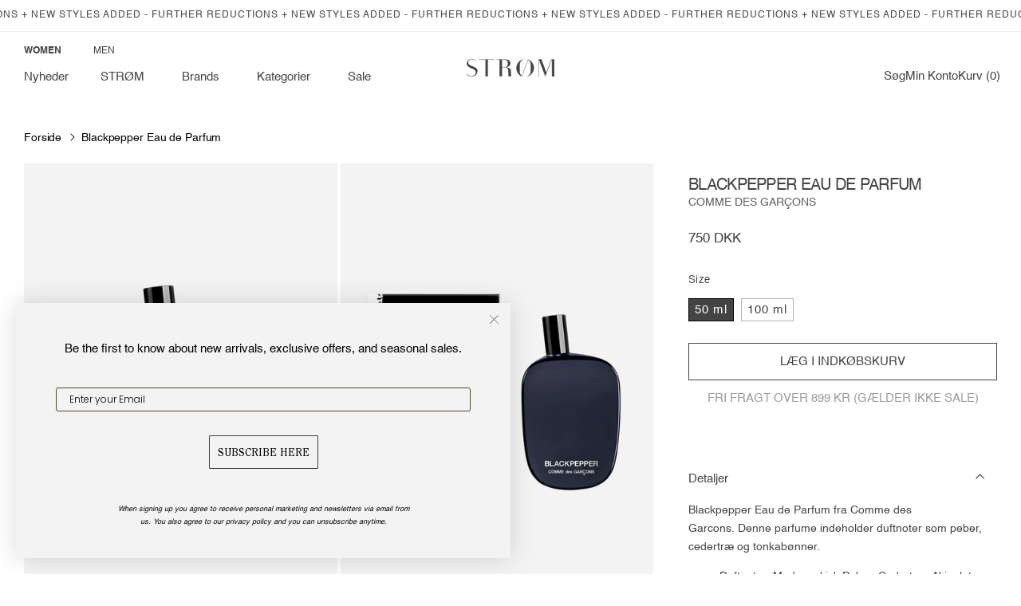

--- FILE ---
content_type: text/html; charset=utf-8
request_url: https://stromstore.dk/products/blackpepper-eau-de-parfum
body_size: 37543
content:
<!doctype html>
<html class="js" lang="da">
  <head>
    <meta charset="utf-8">
    <meta http-equiv="X-UA-Compatible" content="IE=edge">
    <meta name="viewport" content="width=device-width,initial-scale=1">
    <meta name="theme-color" content="">
    <link rel="canonical" href="https://stromstore.dk/products/blackpepper-eau-de-parfum">

    <meta name="google-site-verification" content="_CcQsspZKks3pMYZojAFP57t7HUtctkpXBHC5_Gnj3U" />

    <script>
       document.addEventListener('DOMContentLoaded', function() {
        var currentUrl = window.location.href;
        
        if (currentUrl.includes('/womens')) {
          localStorage.setItem('gender', 'womens');
        } else if (currentUrl.includes('/mens')) {
          localStorage.setItem('gender', 'mens');
        }
      })
      
      document.addEventListener('DOMContentLoaded', function() {
      var gender = localStorage.getItem('gender');
      if ( gender == 'womens' ) {
        document.querySelector('.womens-menu-trigger').classList.add('gender--active');
        document.querySelectorAll('.womens-menu').forEach((item) => {
          item.style.display = "flex";
        });

        document.querySelector('.mens-mobile-menu').classList.remove('link--active');
        document.querySelector('.womens-mobile-menu').classList.add('link--active');

        document.querySelectorAll('a').forEach((item) => {
          if (item.href.indexOf("collection") > -1) {
            if ( !item.classList.contains('pagination__item') ) {
              item.href += '?filter.p.m.details.gender=Women';
            }
          }
        });
      } else if ( gender == 'mens') {
        document.querySelector('.mens-menu-trigger').classList.add('gender--active');
        document.querySelectorAll('.mens-menu').forEach((item) => {
          item.style.display = "flex";
        });

        document.querySelector('.womens-mobile-menu').classList.remove('link--active');
        document.querySelector('.mens-mobile-menu').classList.add('link--active');

        document.querySelectorAll('a').forEach((item) => {
          if (item.href.indexOf("collection") > -1) {
            if ( !item.classList.contains('pagination__item') ) {
              item.href += '?filter.p.m.details.gender=Men';
            }
          }
        });
      } else {
        document.querySelector('.womens-menu-trigger').classList.add('gender--active');
        document.querySelectorAll('.womens-menu').forEach((item) => {
          item.style.display = "flex";
        });
      }
    })
    </script><link rel="icon" type="image/png" href="//stromstore.dk/cdn/shop/files/STROM-favicon-4.png?crop=center&height=32&v=1725365376&width=32"><link rel="preconnect" href="https://fonts.shopifycdn.com" crossorigin><title>
      Comme des Garçons - Blackpepper Eau de Parfum
 &ndash; STRØM</title>

    
      <meta name="description" content="Blackpepper Eau de Parfum fra Comme des Garcons. Denne parfume indeholder duftnoter som peber, cedertræ og tonkabønner. - Duftnoter: Madagaskisk Peber, Cedertræ, Akigalatræ, Tonkabønner - Størrelse: 50 ml, 100 ml">
    

    

<meta property="og:site_name" content="STRØM">
<meta property="og:url" content="https://stromstore.dk/products/blackpepper-eau-de-parfum">
<meta property="og:title" content="Comme des Garçons - Blackpepper Eau de Parfum">
<meta property="og:type" content="product">
<meta property="og:description" content="Blackpepper Eau de Parfum fra Comme des Garcons. Denne parfume indeholder duftnoter som peber, cedertræ og tonkabønner. - Duftnoter: Madagaskisk Peber, Cedertræ, Akigalatræ, Tonkabønner - Størrelse: 50 ml, 100 ml"><meta property="og:image" content="http://stromstore.dk/cdn/shop/files/Blackpepper-Eau-de-Parfum-Strom-2_e3bfcb09-add0-475f-bed2-377616441a4b.png?v=1728301661">
  <meta property="og:image:secure_url" content="https://stromstore.dk/cdn/shop/files/Blackpepper-Eau-de-Parfum-Strom-2_e3bfcb09-add0-475f-bed2-377616441a4b.png?v=1728301661">
  <meta property="og:image:width" content="2000">
  <meta property="og:image:height" content="3000"><meta property="og:price:amount" content="750.00">
  <meta property="og:price:currency" content="DKK"><meta name="twitter:card" content="summary_large_image">
<meta name="twitter:title" content="Comme des Garçons - Blackpepper Eau de Parfum">
<meta name="twitter:description" content="Blackpepper Eau de Parfum fra Comme des Garcons. Denne parfume indeholder duftnoter som peber, cedertræ og tonkabønner. - Duftnoter: Madagaskisk Peber, Cedertræ, Akigalatræ, Tonkabønner - Størrelse: 50 ml, 100 ml">


    <script src="//stromstore.dk/cdn/shop/t/52/assets/constants.js?v=132983761750457495441723016986" defer="defer"></script>
    <script src="//stromstore.dk/cdn/shop/t/52/assets/pubsub.js?v=158357773527763999511723016987" defer="defer"></script>
    <script src="//stromstore.dk/cdn/shop/t/52/assets/global.js?v=120150756335411399151728911906" defer="defer"></script><script>window.performance && window.performance.mark && window.performance.mark('shopify.content_for_header.start');</script><meta name="google-site-verification" content="2EQddEnQfR1de5z_QPWYWrW5eFIJHeR6tSzF1j6Lc-Y">
<meta id="shopify-digital-wallet" name="shopify-digital-wallet" content="/43687084200/digital_wallets/dialog">
<meta name="shopify-checkout-api-token" content="0a333270d9e7365f5e6422b23ccfa15d">
<link rel="alternate" hreflang="x-default" href="https://stromstore.dk/products/blackpepper-eau-de-parfum">
<link rel="alternate" hreflang="da" href="https://stromstore.dk/products/blackpepper-eau-de-parfum">
<link rel="alternate" hreflang="en-AT" href="https://stromstore.com/products/blackpepper-eau-de-parfum">
<link rel="alternate" hreflang="en-BE" href="https://stromstore.com/products/blackpepper-eau-de-parfum">
<link rel="alternate" hreflang="en-BG" href="https://stromstore.com/products/blackpepper-eau-de-parfum">
<link rel="alternate" hreflang="en-HR" href="https://stromstore.com/products/blackpepper-eau-de-parfum">
<link rel="alternate" hreflang="en-CY" href="https://stromstore.com/products/blackpepper-eau-de-parfum">
<link rel="alternate" hreflang="en-CZ" href="https://stromstore.com/products/blackpepper-eau-de-parfum">
<link rel="alternate" hreflang="en-EE" href="https://stromstore.com/products/blackpepper-eau-de-parfum">
<link rel="alternate" hreflang="en-FI" href="https://stromstore.com/products/blackpepper-eau-de-parfum">
<link rel="alternate" hreflang="en-FR" href="https://stromstore.com/products/blackpepper-eau-de-parfum">
<link rel="alternate" hreflang="en-DE" href="https://stromstore.com/products/blackpepper-eau-de-parfum">
<link rel="alternate" hreflang="en-GR" href="https://stromstore.com/products/blackpepper-eau-de-parfum">
<link rel="alternate" hreflang="en-HU" href="https://stromstore.com/products/blackpepper-eau-de-parfum">
<link rel="alternate" hreflang="en-IE" href="https://stromstore.com/products/blackpepper-eau-de-parfum">
<link rel="alternate" hreflang="en-IT" href="https://stromstore.com/products/blackpepper-eau-de-parfum">
<link rel="alternate" hreflang="en-LV" href="https://stromstore.com/products/blackpepper-eau-de-parfum">
<link rel="alternate" hreflang="en-LT" href="https://stromstore.com/products/blackpepper-eau-de-parfum">
<link rel="alternate" hreflang="en-LU" href="https://stromstore.com/products/blackpepper-eau-de-parfum">
<link rel="alternate" hreflang="en-MT" href="https://stromstore.com/products/blackpepper-eau-de-parfum">
<link rel="alternate" hreflang="en-NL" href="https://stromstore.com/products/blackpepper-eau-de-parfum">
<link rel="alternate" hreflang="en-PL" href="https://stromstore.com/products/blackpepper-eau-de-parfum">
<link rel="alternate" hreflang="en-PT" href="https://stromstore.com/products/blackpepper-eau-de-parfum">
<link rel="alternate" hreflang="en-RO" href="https://stromstore.com/products/blackpepper-eau-de-parfum">
<link rel="alternate" hreflang="en-SK" href="https://stromstore.com/products/blackpepper-eau-de-parfum">
<link rel="alternate" hreflang="en-SI" href="https://stromstore.com/products/blackpepper-eau-de-parfum">
<link rel="alternate" hreflang="en-ES" href="https://stromstore.com/products/blackpepper-eau-de-parfum">
<link rel="alternate" hreflang="en-SE" href="https://stromstore.com/products/blackpepper-eau-de-parfum">
<link rel="alternate" hreflang="en-FO" href="https://stromstore.com/products/blackpepper-eau-de-parfum">
<link rel="alternate" hreflang="en-GL" href="https://stromstore.com/products/blackpepper-eau-de-parfum">
<link rel="alternate" hreflang="en-IS" href="https://stromstore.com/products/blackpepper-eau-de-parfum">
<link rel="alternate" hreflang="en-NO" href="https://stromstore.com/products/blackpepper-eau-de-parfum">
<link rel="alternate" hreflang="en-CH" href="https://stromstore.com/products/blackpepper-eau-de-parfum">
<link rel="alternate" hreflang="en-GB" href="https://stromstore.com/products/blackpepper-eau-de-parfum">
<link rel="alternate" hreflang="en-MC" href="https://stromstore.com/products/blackpepper-eau-de-parfum">
<link rel="alternate" hreflang="en-LI" href="https://stromstore.com/products/blackpepper-eau-de-parfum">
<link rel="alternate" hreflang="en-TR" href="https://stromstore.com/products/blackpepper-eau-de-parfum">
<link rel="alternate" hreflang="en-GI" href="https://stromstore.com/products/blackpepper-eau-de-parfum">
<link rel="alternate" hreflang="en-BA" href="https://stromstore.com/products/blackpepper-eau-de-parfum">
<link rel="alternate" hreflang="en-AX" href="https://stromstore.com/products/blackpepper-eau-de-parfum">
<link rel="alternate" hreflang="en-AL" href="https://stromstore.com/products/blackpepper-eau-de-parfum">
<link rel="alternate" hreflang="en-AD" href="https://stromstore.com/products/blackpepper-eau-de-parfum">
<link rel="alternate" hreflang="en-GG" href="https://stromstore.com/products/blackpepper-eau-de-parfum">
<link rel="alternate" hreflang="en-IM" href="https://stromstore.com/products/blackpepper-eau-de-parfum">
<link rel="alternate" hreflang="en-JE" href="https://stromstore.com/products/blackpepper-eau-de-parfum">
<link rel="alternate" hreflang="en-XK" href="https://stromstore.com/products/blackpepper-eau-de-parfum">
<link rel="alternate" hreflang="en-MK" href="https://stromstore.com/products/blackpepper-eau-de-parfum">
<link rel="alternate" hreflang="en-MD" href="https://stromstore.com/products/blackpepper-eau-de-parfum">
<link rel="alternate" hreflang="en-ME" href="https://stromstore.com/products/blackpepper-eau-de-parfum">
<link rel="alternate" hreflang="en-SM" href="https://stromstore.com/products/blackpepper-eau-de-parfum">
<link rel="alternate" hreflang="en-RS" href="https://stromstore.com/products/blackpepper-eau-de-parfum">
<link rel="alternate" hreflang="en-SJ" href="https://stromstore.com/products/blackpepper-eau-de-parfum">
<link rel="alternate" hreflang="en-UA" href="https://stromstore.com/products/blackpepper-eau-de-parfum">
<link rel="alternate" hreflang="en-VA" href="https://stromstore.com/products/blackpepper-eau-de-parfum">
<link rel="alternate" hreflang="en-BY" href="https://stromstore.com/products/blackpepper-eau-de-parfum">
<link rel="alternate" hreflang="en-RU" href="https://stromstore.com/products/blackpepper-eau-de-parfum">
<link rel="alternate" type="application/json+oembed" href="https://stromstore.dk/products/blackpepper-eau-de-parfum.oembed">
<script async="async" src="/checkouts/internal/preloads.js?locale=da-DK"></script>
<script id="apple-pay-shop-capabilities" type="application/json">{"shopId":43687084200,"countryCode":"DK","currencyCode":"DKK","merchantCapabilities":["supports3DS"],"merchantId":"gid:\/\/shopify\/Shop\/43687084200","merchantName":"STRØM","requiredBillingContactFields":["postalAddress","email","phone"],"requiredShippingContactFields":["postalAddress","email","phone"],"shippingType":"shipping","supportedNetworks":["visa","maestro","masterCard"],"total":{"type":"pending","label":"STRØM","amount":"1.00"},"shopifyPaymentsEnabled":true,"supportsSubscriptions":true}</script>
<script id="shopify-features" type="application/json">{"accessToken":"0a333270d9e7365f5e6422b23ccfa15d","betas":["rich-media-storefront-analytics"],"domain":"stromstore.dk","predictiveSearch":true,"shopId":43687084200,"locale":"da"}</script>
<script>var Shopify = Shopify || {};
Shopify.shop = "stroemstore.myshopify.com";
Shopify.locale = "da";
Shopify.currency = {"active":"DKK","rate":"1.0"};
Shopify.country = "DK";
Shopify.theme = {"name":"STRØM - Live","id":170210787670,"schema_name":"Dawn","schema_version":"15.0.0","theme_store_id":null,"role":"main"};
Shopify.theme.handle = "null";
Shopify.theme.style = {"id":null,"handle":null};
Shopify.cdnHost = "stromstore.dk/cdn";
Shopify.routes = Shopify.routes || {};
Shopify.routes.root = "/";</script>
<script type="module">!function(o){(o.Shopify=o.Shopify||{}).modules=!0}(window);</script>
<script>!function(o){function n(){var o=[];function n(){o.push(Array.prototype.slice.apply(arguments))}return n.q=o,n}var t=o.Shopify=o.Shopify||{};t.loadFeatures=n(),t.autoloadFeatures=n()}(window);</script>
<script id="shop-js-analytics" type="application/json">{"pageType":"product"}</script>
<script defer="defer" async type="module" src="//stromstore.dk/cdn/shopifycloud/shop-js/modules/v2/client.init-shop-cart-sync_C8w7Thf0.da.esm.js"></script>
<script defer="defer" async type="module" src="//stromstore.dk/cdn/shopifycloud/shop-js/modules/v2/chunk.common_hABmsQwT.esm.js"></script>
<script type="module">
  await import("//stromstore.dk/cdn/shopifycloud/shop-js/modules/v2/client.init-shop-cart-sync_C8w7Thf0.da.esm.js");
await import("//stromstore.dk/cdn/shopifycloud/shop-js/modules/v2/chunk.common_hABmsQwT.esm.js");

  window.Shopify.SignInWithShop?.initShopCartSync?.({"fedCMEnabled":true,"windoidEnabled":true});

</script>
<script>(function() {
  var isLoaded = false;
  function asyncLoad() {
    if (isLoaded) return;
    isLoaded = true;
    var urls = ["https:\/\/cdn.nfcube.com\/instafeed-46a386a77c95c40ca2acc4e3811a3fc7.js?shop=stroemstore.myshopify.com"];
    for (var i = 0; i < urls.length; i++) {
      var s = document.createElement('script');
      s.type = 'text/javascript';
      s.async = true;
      s.src = urls[i];
      var x = document.getElementsByTagName('script')[0];
      x.parentNode.insertBefore(s, x);
    }
  };
  if(window.attachEvent) {
    window.attachEvent('onload', asyncLoad);
  } else {
    window.addEventListener('load', asyncLoad, false);
  }
})();</script>
<script id="__st">var __st={"a":43687084200,"offset":3600,"reqid":"bbb44b4b-1e03-4214-aadb-88497a2f7cbb-1768796509","pageurl":"stromstore.dk\/products\/blackpepper-eau-de-parfum","u":"90f25aa309c6","p":"product","rtyp":"product","rid":6039616848040};</script>
<script>window.ShopifyPaypalV4VisibilityTracking = true;</script>
<script id="captcha-bootstrap">!function(){'use strict';const t='contact',e='account',n='new_comment',o=[[t,t],['blogs',n],['comments',n],[t,'customer']],c=[[e,'customer_login'],[e,'guest_login'],[e,'recover_customer_password'],[e,'create_customer']],r=t=>t.map((([t,e])=>`form[action*='/${t}']:not([data-nocaptcha='true']) input[name='form_type'][value='${e}']`)).join(','),a=t=>()=>t?[...document.querySelectorAll(t)].map((t=>t.form)):[];function s(){const t=[...o],e=r(t);return a(e)}const i='password',u='form_key',d=['recaptcha-v3-token','g-recaptcha-response','h-captcha-response',i],f=()=>{try{return window.sessionStorage}catch{return}},m='__shopify_v',_=t=>t.elements[u];function p(t,e,n=!1){try{const o=window.sessionStorage,c=JSON.parse(o.getItem(e)),{data:r}=function(t){const{data:e,action:n}=t;return t[m]||n?{data:e,action:n}:{data:t,action:n}}(c);for(const[e,n]of Object.entries(r))t.elements[e]&&(t.elements[e].value=n);n&&o.removeItem(e)}catch(o){console.error('form repopulation failed',{error:o})}}const l='form_type',E='cptcha';function T(t){t.dataset[E]=!0}const w=window,h=w.document,L='Shopify',v='ce_forms',y='captcha';let A=!1;((t,e)=>{const n=(g='f06e6c50-85a8-45c8-87d0-21a2b65856fe',I='https://cdn.shopify.com/shopifycloud/storefront-forms-hcaptcha/ce_storefront_forms_captcha_hcaptcha.v1.5.2.iife.js',D={infoText:'Beskyttet af hCaptcha',privacyText:'Beskyttelse af persondata',termsText:'Vilkår'},(t,e,n)=>{const o=w[L][v],c=o.bindForm;if(c)return c(t,g,e,D).then(n);var r;o.q.push([[t,g,e,D],n]),r=I,A||(h.body.append(Object.assign(h.createElement('script'),{id:'captcha-provider',async:!0,src:r})),A=!0)});var g,I,D;w[L]=w[L]||{},w[L][v]=w[L][v]||{},w[L][v].q=[],w[L][y]=w[L][y]||{},w[L][y].protect=function(t,e){n(t,void 0,e),T(t)},Object.freeze(w[L][y]),function(t,e,n,w,h,L){const[v,y,A,g]=function(t,e,n){const i=e?o:[],u=t?c:[],d=[...i,...u],f=r(d),m=r(i),_=r(d.filter((([t,e])=>n.includes(e))));return[a(f),a(m),a(_),s()]}(w,h,L),I=t=>{const e=t.target;return e instanceof HTMLFormElement?e:e&&e.form},D=t=>v().includes(t);t.addEventListener('submit',(t=>{const e=I(t);if(!e)return;const n=D(e)&&!e.dataset.hcaptchaBound&&!e.dataset.recaptchaBound,o=_(e),c=g().includes(e)&&(!o||!o.value);(n||c)&&t.preventDefault(),c&&!n&&(function(t){try{if(!f())return;!function(t){const e=f();if(!e)return;const n=_(t);if(!n)return;const o=n.value;o&&e.removeItem(o)}(t);const e=Array.from(Array(32),(()=>Math.random().toString(36)[2])).join('');!function(t,e){_(t)||t.append(Object.assign(document.createElement('input'),{type:'hidden',name:u})),t.elements[u].value=e}(t,e),function(t,e){const n=f();if(!n)return;const o=[...t.querySelectorAll(`input[type='${i}']`)].map((({name:t})=>t)),c=[...d,...o],r={};for(const[a,s]of new FormData(t).entries())c.includes(a)||(r[a]=s);n.setItem(e,JSON.stringify({[m]:1,action:t.action,data:r}))}(t,e)}catch(e){console.error('failed to persist form',e)}}(e),e.submit())}));const S=(t,e)=>{t&&!t.dataset[E]&&(n(t,e.some((e=>e===t))),T(t))};for(const o of['focusin','change'])t.addEventListener(o,(t=>{const e=I(t);D(e)&&S(e,y())}));const B=e.get('form_key'),M=e.get(l),P=B&&M;t.addEventListener('DOMContentLoaded',(()=>{const t=y();if(P)for(const e of t)e.elements[l].value===M&&p(e,B);[...new Set([...A(),...v().filter((t=>'true'===t.dataset.shopifyCaptcha))])].forEach((e=>S(e,t)))}))}(h,new URLSearchParams(w.location.search),n,t,e,['guest_login'])})(!0,!0)}();</script>
<script integrity="sha256-4kQ18oKyAcykRKYeNunJcIwy7WH5gtpwJnB7kiuLZ1E=" data-source-attribution="shopify.loadfeatures" defer="defer" src="//stromstore.dk/cdn/shopifycloud/storefront/assets/storefront/load_feature-a0a9edcb.js" crossorigin="anonymous"></script>
<script data-source-attribution="shopify.dynamic_checkout.dynamic.init">var Shopify=Shopify||{};Shopify.PaymentButton=Shopify.PaymentButton||{isStorefrontPortableWallets:!0,init:function(){window.Shopify.PaymentButton.init=function(){};var t=document.createElement("script");t.src="https://stromstore.dk/cdn/shopifycloud/portable-wallets/latest/portable-wallets.da.js",t.type="module",document.head.appendChild(t)}};
</script>
<script data-source-attribution="shopify.dynamic_checkout.buyer_consent">
  function portableWalletsHideBuyerConsent(e){var t=document.getElementById("shopify-buyer-consent"),n=document.getElementById("shopify-subscription-policy-button");t&&n&&(t.classList.add("hidden"),t.setAttribute("aria-hidden","true"),n.removeEventListener("click",e))}function portableWalletsShowBuyerConsent(e){var t=document.getElementById("shopify-buyer-consent"),n=document.getElementById("shopify-subscription-policy-button");t&&n&&(t.classList.remove("hidden"),t.removeAttribute("aria-hidden"),n.addEventListener("click",e))}window.Shopify?.PaymentButton&&(window.Shopify.PaymentButton.hideBuyerConsent=portableWalletsHideBuyerConsent,window.Shopify.PaymentButton.showBuyerConsent=portableWalletsShowBuyerConsent);
</script>
<script data-source-attribution="shopify.dynamic_checkout.cart.bootstrap">document.addEventListener("DOMContentLoaded",(function(){function t(){return document.querySelector("shopify-accelerated-checkout-cart, shopify-accelerated-checkout")}if(t())Shopify.PaymentButton.init();else{new MutationObserver((function(e,n){t()&&(Shopify.PaymentButton.init(),n.disconnect())})).observe(document.body,{childList:!0,subtree:!0})}}));
</script>
<link id="shopify-accelerated-checkout-styles" rel="stylesheet" media="screen" href="https://stromstore.dk/cdn/shopifycloud/portable-wallets/latest/accelerated-checkout-backwards-compat.css" crossorigin="anonymous">
<style id="shopify-accelerated-checkout-cart">
        #shopify-buyer-consent {
  margin-top: 1em;
  display: inline-block;
  width: 100%;
}

#shopify-buyer-consent.hidden {
  display: none;
}

#shopify-subscription-policy-button {
  background: none;
  border: none;
  padding: 0;
  text-decoration: underline;
  font-size: inherit;
  cursor: pointer;
}

#shopify-subscription-policy-button::before {
  box-shadow: none;
}

      </style>
<script id="sections-script" data-sections="header" defer="defer" src="//stromstore.dk/cdn/shop/t/52/compiled_assets/scripts.js?14341"></script>
<script>window.performance && window.performance.mark && window.performance.mark('shopify.content_for_header.end');</script>


    <style data-shopify>

      @font-face {
          font-family: 'Clearface Pro';
          src: url(//stromstore.dk/cdn/shop/files/ClearfacePro-Italic.woff2?v=6338416938487006661) format('woff2'),
              url(//stromstore.dk/cdn/shop/files/ClearfacePro-Italic.woff?v=16152652523523401153) format('woff');
          font-weight: normal;
          font-style: italic;
          font-display: swap;
      }
      
      @font-face {
          font-family: 'Clearface Pro';
          src: url(//stromstore.dk/cdn/shop/files/ClearfacePro.woff2?v=17823166462103295234) format('woff2'),
              url(//stromstore.dk/cdn/shop/files/ClearfacePro.woff?v=7525584224101724558) format('woff');
          font-weight: normal;
          font-style: normal;
          font-display: swap;
      }
      
      @font-face {
          font-family: 'Clearface Pro';
          src: url(//stromstore.dk/cdn/shop/files/ClearfacePro-BoldItalic.woff2?v=14701258101703759537) format('woff2'),
              url(//stromstore.dk/cdn/shop/files/ClearfacePro-BoldItalic.woff?v=259270825817279522) format('woff');
          font-weight: bold;
          font-style: italic;
          font-display: swap;
      }
      
      @font-face {
          font-family: 'Clearface Pro';
          src: url(//stromstore.dk/cdn/shop/files/ClearfacePro-Bold.woff2?v=9750976065641673299) format('woff2'),
              url(//stromstore.dk/cdn/shop/files/ClearfacePro-Bold.woff?v=4721720349847037235) format('woff');
          font-weight: bold;
          font-style: normal;
          font-display: swap;
      }

      @font-face {
          font-family: 'Helvetica';
          src: url(//stromstore.dk/cdn/shop/files/Helvetica-Light.woff2?v=10696055361752520834) format('woff2'),
              url(//stromstore.dk/cdn/shop/files/Helvetica-Light.woff?v=10458896605026853600) format('woff');
          font-weight: 300;
          font-style: normal;
          font-display: swap;
      }
      
      @font-face {
          font-family: 'Helvetica';
          src: url(//stromstore.dk/cdn/shop/files/Helvetica.woff2?v=7158134352332513906) format('woff2'),
              url(//stromstore.dk/cdn/shop/files/Helvetica.woff?v=4259274493604291556) format('woff');
          font-weight: 400;
          font-style: normal;
          font-display: swap;
      }

      @font-face {
          font-family: 'Helvetica';
          src: url(//stromstore.dk/cdn/shop/files/Helvetica-Bold.woff2?v=16676189675660044753) format('woff2'),
              url(//stromstore.dk/cdn/shop/files/Helvetica-Bold.woff?v=5977686756257219992) format('woff');
          font-weight: 600;
          font-style: normal;
          font-display: swap;
      }

      
      
      
      
      @font-face {
  font-family: Assistant;
  font-weight: 400;
  font-style: normal;
  font-display: swap;
  src: url("//stromstore.dk/cdn/fonts/assistant/assistant_n4.9120912a469cad1cc292572851508ca49d12e768.woff2") format("woff2"),
       url("//stromstore.dk/cdn/fonts/assistant/assistant_n4.6e9875ce64e0fefcd3f4446b7ec9036b3ddd2985.woff") format("woff");
}


      
        :root,
        .color-scheme-1 {
          --color-background: 255,255,255;
        
          --gradient-background: #ffffff;
        

        

        --color-foreground: 69,68,68;
        --color-background-contrast: 191,191,191;
        --color-shadow: 243,243,243;
        --color-button: 255,255,255;
        --color-button-text: 69,68,68;
        --color-secondary-button: 255,255,255;
        --color-secondary-button-text: 69,68,68;
        --color-link: 69,68,68;
        --color-badge-foreground: 69,68,68;
        --color-badge-background: 255,255,255;
        --color-badge-border: 69,68,68;
        --payment-terms-background-color: rgb(255 255 255);
      }
      
        
        .color-scheme-2 {
          --color-background: 255,255,255;
        
          --gradient-background: #ffffff;
        

        

        --color-foreground: 69,68,68;
        --color-background-contrast: 191,191,191;
        --color-shadow: 18,18,18;
        --color-button: 255,255,255;
        --color-button-text: 69,68,68;
        --color-secondary-button: 255,255,255;
        --color-secondary-button-text: 69,68,68;
        --color-link: 69,68,68;
        --color-badge-foreground: 69,68,68;
        --color-badge-background: 255,255,255;
        --color-badge-border: 69,68,68;
        --payment-terms-background-color: rgb(255 255 255);
      }
      
        
        .color-scheme-3 {
          --color-background: 255,255,255;
        
          --gradient-background: #ffffff;
        

        

        --color-foreground: 255,255,255;
        --color-background-contrast: 191,191,191;
        --color-shadow: 18,18,18;
        --color-button: 255,255,255;
        --color-button-text: 0,0,0;
        --color-secondary-button: 255,255,255;
        --color-secondary-button-text: 255,255,255;
        --color-link: 255,255,255;
        --color-badge-foreground: 255,255,255;
        --color-badge-background: 255,255,255;
        --color-badge-border: 255,255,255;
        --payment-terms-background-color: rgb(255 255 255);
      }
      
        
        .color-scheme-4 {
          --color-background: 255,255,255;
        
          --gradient-background: #ffffff;
        

        

        --color-foreground: 158,36,36;
        --color-background-contrast: 191,191,191;
        --color-shadow: 18,18,18;
        --color-button: 255,255,255;
        --color-button-text: 255,255,255;
        --color-secondary-button: 255,255,255;
        --color-secondary-button-text: 72,70,70;
        --color-link: 72,70,70;
        --color-badge-foreground: 158,36,36;
        --color-badge-background: 255,255,255;
        --color-badge-border: 158,36,36;
        --payment-terms-background-color: rgb(255 255 255);
      }
      
        
        .color-scheme-5 {
          --color-background: 158,36,36;
        
          --gradient-background: #9e2424;
        

        

        --color-foreground: 255,255,255;
        --color-background-contrast: 54,12,12;
        --color-shadow: 0,0,0;
        --color-button: 255,255,255;
        --color-button-text: 51,79,180;
        --color-secondary-button: 158,36,36;
        --color-secondary-button-text: 255,255,255;
        --color-link: 255,255,255;
        --color-badge-foreground: 255,255,255;
        --color-badge-background: 158,36,36;
        --color-badge-border: 255,255,255;
        --payment-terms-background-color: rgb(158 36 36);
      }
      

      body, .color-scheme-1, .color-scheme-2, .color-scheme-3, .color-scheme-4, .color-scheme-5 {
        color: rgba(var(--color-foreground), 1);
        background-color: rgb(var(--color-background));
      }

      :root {
        --font-body-family: Helvetica, Arial, sans-serif;
        --font-body-style: normal;
        --font-body-weight: 400;
        --font-body-weight-bold: 700;

        --font-heading-family: 'Clearface Pro', Assistant, sans-serif;
        --font-heading-style: normal;
        --font-heading-weight: 400, 400;

        --font-body-scale: 1.0;
        --font-heading-scale: 1.0;

        --media-padding: px;
        --media-border-opacity: 0.05;
        --media-border-width: 0px;
        --media-radius: 0px;
        --media-shadow-opacity: 0.0;
        --media-shadow-horizontal-offset: 0px;
        --media-shadow-vertical-offset: 4px;
        --media-shadow-blur-radius: 5px;
        --media-shadow-visible: 0;

        --page-width: 300rem;
        --page-width-margin: 0rem;

        --product-card-image-padding: 0.0rem;
        --product-card-corner-radius: 0.0rem;
        --product-card-text-alignment: left;
        --product-card-border-width: 0.0rem;
        --product-card-border-opacity: 0.1;
        --product-card-shadow-opacity: 0.0;
        --product-card-shadow-visible: 0;
        --product-card-shadow-horizontal-offset: 0.0rem;
        --product-card-shadow-vertical-offset: 0.4rem;
        --product-card-shadow-blur-radius: 0.5rem;

        --collection-card-image-padding: 0.0rem;
        --collection-card-corner-radius: 0.0rem;
        --collection-card-text-alignment: left;
        --collection-card-border-width: 0.0rem;
        --collection-card-border-opacity: 0.1;
        --collection-card-shadow-opacity: 0.0;
        --collection-card-shadow-visible: 0;
        --collection-card-shadow-horizontal-offset: 0.0rem;
        --collection-card-shadow-vertical-offset: 0.4rem;
        --collection-card-shadow-blur-radius: 0.5rem;

        --blog-card-image-padding: 0.0rem;
        --blog-card-corner-radius: 0.0rem;
        --blog-card-text-alignment: left;
        --blog-card-border-width: 0.0rem;
        --blog-card-border-opacity: 0.1;
        --blog-card-shadow-opacity: 0.0;
        --blog-card-shadow-visible: 0;
        --blog-card-shadow-horizontal-offset: 0.0rem;
        --blog-card-shadow-vertical-offset: 0.4rem;
        --blog-card-shadow-blur-radius: 0.5rem;

        --badge-corner-radius: 0.0rem;

        --popup-border-width: 1px;
        --popup-border-opacity: 0.1;
        --popup-corner-radius: 0px;
        --popup-shadow-opacity: 0.05;
        --popup-shadow-horizontal-offset: 0px;
        --popup-shadow-vertical-offset: 4px;
        --popup-shadow-blur-radius: 5px;

        --drawer-border-width: 1px;
        --drawer-border-opacity: 0.1;
        --drawer-shadow-opacity: 0.0;
        --drawer-shadow-horizontal-offset: 0px;
        --drawer-shadow-vertical-offset: 4px;
        --drawer-shadow-blur-radius: 5px;

        --spacing-sections-desktop: 0px;
        --spacing-sections-mobile: 0px;

        --grid-desktop-vertical-spacing: 40px;
        --grid-desktop-horizontal-spacing: 4px;
        --grid-mobile-vertical-spacing: 40px;
        --grid-mobile-horizontal-spacing: 4px;

        --text-boxes-border-opacity: 0.1;
        --text-boxes-border-width: 0px;
        --text-boxes-radius: 0px;
        --text-boxes-shadow-opacity: 0.0;
        --text-boxes-shadow-visible: 0;
        --text-boxes-shadow-horizontal-offset: 0px;
        --text-boxes-shadow-vertical-offset: 4px;
        --text-boxes-shadow-blur-radius: 5px;

        --buttons-radius: 0px;
        --buttons-radius-outset: 0px;
        --buttons-border-width: 1px;
        --buttons-border-opacity: 1.0;
        --buttons-shadow-opacity: 0.0;
        --buttons-shadow-visible: 0;
        --buttons-shadow-horizontal-offset: 0px;
        --buttons-shadow-vertical-offset: 4px;
        --buttons-shadow-blur-radius: 5px;
        --buttons-border-offset: 0px;

        --inputs-radius: 0px;
        --inputs-border-width: 1px;
        --inputs-border-opacity: 0.55;
        --inputs-shadow-opacity: 0.0;
        --inputs-shadow-horizontal-offset: 0px;
        --inputs-margin-offset: 0px;
        --inputs-shadow-vertical-offset: 4px;
        --inputs-shadow-blur-radius: 5px;
        --inputs-radius-outset: 0px;

        --variant-pills-radius: 0px;
        --variant-pills-border-width: 1px;
        --variant-pills-border-opacity: 1.0;
        --variant-pills-shadow-opacity: 0.0;
        --variant-pills-shadow-horizontal-offset: 0px;
        --variant-pills-shadow-vertical-offset: 4px;
        --variant-pills-shadow-blur-radius: 5px;
      }

      *,
      *::before,
      *::after {
        box-sizing: inherit;
      }

      html {
        box-sizing: border-box;
        font-size: calc(var(--font-body-scale) * 62.5%);
        height: 100%;
      }

      body {
        display: grid;
        grid-template-rows: auto auto 1fr auto;
        grid-template-columns: 100%;
        min-height: 100%;
        margin: 0;
        font-size: 1.4rem;
        letter-spacing: 0;
        line-height: calc(1 + 0.65 / var(--font-body-scale));
        font-family: var(--font-body-family);
        font-style: var(--font-body-style);
        font-weight: var(--font-body-weight);
        -webkit-font-smoothing: antialiased;
        -moz-osx-font-smoothing: grayscale;
      }

      @media screen and (min-width: 750px) {
        body {
          font-size: 1.4rem;
        }
      }
    </style>

    <link href="//stromstore.dk/cdn/shop/t/52/assets/base.css?v=130389119166649486911732780374" rel="stylesheet" type="text/css" media="all" />

      <link rel="preload" as="font" href="//stromstore.dk/cdn/fonts/assistant/assistant_n4.9120912a469cad1cc292572851508ca49d12e768.woff2" type="font/woff2" crossorigin>
      
<link href="//stromstore.dk/cdn/shop/t/52/assets/component-localization-form.css?v=48174672738230726341725285712" rel="stylesheet" type="text/css" media="all" />
      <script src="//stromstore.dk/cdn/shop/t/52/assets/localization-form.js?v=144176611646395275351723016986" defer="defer"></script><link
        rel="stylesheet"
        href="//stromstore.dk/cdn/shop/t/52/assets/component-predictive-search.css?v=149567797041998804551726560870"
        media="print"
        onload="this.media='all'"
      ><script>
      if (Shopify.designMode) {
        document.documentElement.classList.add('shopify-design-mode');
      }
    </script>
  <!-- BEGIN app block: shopify://apps/klaviyo-email-marketing-sms/blocks/klaviyo-onsite-embed/2632fe16-c075-4321-a88b-50b567f42507 -->












  <script async src="https://static.klaviyo.com/onsite/js/RCvdWS/klaviyo.js?company_id=RCvdWS"></script>
  <script>!function(){if(!window.klaviyo){window._klOnsite=window._klOnsite||[];try{window.klaviyo=new Proxy({},{get:function(n,i){return"push"===i?function(){var n;(n=window._klOnsite).push.apply(n,arguments)}:function(){for(var n=arguments.length,o=new Array(n),w=0;w<n;w++)o[w]=arguments[w];var t="function"==typeof o[o.length-1]?o.pop():void 0,e=new Promise((function(n){window._klOnsite.push([i].concat(o,[function(i){t&&t(i),n(i)}]))}));return e}}})}catch(n){window.klaviyo=window.klaviyo||[],window.klaviyo.push=function(){var n;(n=window._klOnsite).push.apply(n,arguments)}}}}();</script>

  
    <script id="viewed_product">
      if (item == null) {
        var _learnq = _learnq || [];

        var MetafieldReviews = null
        var MetafieldYotpoRating = null
        var MetafieldYotpoCount = null
        var MetafieldLooxRating = null
        var MetafieldLooxCount = null
        var okendoProduct = null
        var okendoProductReviewCount = null
        var okendoProductReviewAverageValue = null
        try {
          // The following fields are used for Customer Hub recently viewed in order to add reviews.
          // This information is not part of __kla_viewed. Instead, it is part of __kla_viewed_reviewed_items
          MetafieldReviews = {};
          MetafieldYotpoRating = null
          MetafieldYotpoCount = null
          MetafieldLooxRating = null
          MetafieldLooxCount = null

          okendoProduct = null
          // If the okendo metafield is not legacy, it will error, which then requires the new json formatted data
          if (okendoProduct && 'error' in okendoProduct) {
            okendoProduct = null
          }
          okendoProductReviewCount = okendoProduct ? okendoProduct.reviewCount : null
          okendoProductReviewAverageValue = okendoProduct ? okendoProduct.reviewAverageValue : null
        } catch (error) {
          console.error('Error in Klaviyo onsite reviews tracking:', error);
        }

        var item = {
          Name: "Blackpepper Eau de Parfum",
          ProductID: 6039616848040,
          Categories: ["Alle produkter","Beauty","Christmas Wishlist: Casper","Comme des Garçons","Free Shipping","Kun fuldpris produkter","Not on sale","Nyheder","Parfumer"],
          ImageURL: "https://stromstore.dk/cdn/shop/files/Blackpepper-Eau-de-Parfum-Strom-2_e3bfcb09-add0-475f-bed2-377616441a4b_grande.png?v=1728301661",
          URL: "https://stromstore.dk/products/blackpepper-eau-de-parfum",
          Brand: "Comme des Garçons",
          Price: "750.00 DKK",
          Value: "750.00",
          CompareAtPrice: "0.00 DKK"
        };
        _learnq.push(['track', 'Viewed Product', item]);
        _learnq.push(['trackViewedItem', {
          Title: item.Name,
          ItemId: item.ProductID,
          Categories: item.Categories,
          ImageUrl: item.ImageURL,
          Url: item.URL,
          Metadata: {
            Brand: item.Brand,
            Price: item.Price,
            Value: item.Value,
            CompareAtPrice: item.CompareAtPrice
          },
          metafields:{
            reviews: MetafieldReviews,
            yotpo:{
              rating: MetafieldYotpoRating,
              count: MetafieldYotpoCount,
            },
            loox:{
              rating: MetafieldLooxRating,
              count: MetafieldLooxCount,
            },
            okendo: {
              rating: okendoProductReviewAverageValue,
              count: okendoProductReviewCount,
            }
          }
        }]);
      }
    </script>
  




  <script>
    window.klaviyoReviewsProductDesignMode = false
  </script>







<!-- END app block --><link href="https://monorail-edge.shopifysvc.com" rel="dns-prefetch">
<script>(function(){if ("sendBeacon" in navigator && "performance" in window) {try {var session_token_from_headers = performance.getEntriesByType('navigation')[0].serverTiming.find(x => x.name == '_s').description;} catch {var session_token_from_headers = undefined;}var session_cookie_matches = document.cookie.match(/_shopify_s=([^;]*)/);var session_token_from_cookie = session_cookie_matches && session_cookie_matches.length === 2 ? session_cookie_matches[1] : "";var session_token = session_token_from_headers || session_token_from_cookie || "";function handle_abandonment_event(e) {var entries = performance.getEntries().filter(function(entry) {return /monorail-edge.shopifysvc.com/.test(entry.name);});if (!window.abandonment_tracked && entries.length === 0) {window.abandonment_tracked = true;var currentMs = Date.now();var navigation_start = performance.timing.navigationStart;var payload = {shop_id: 43687084200,url: window.location.href,navigation_start,duration: currentMs - navigation_start,session_token,page_type: "product"};window.navigator.sendBeacon("https://monorail-edge.shopifysvc.com/v1/produce", JSON.stringify({schema_id: "online_store_buyer_site_abandonment/1.1",payload: payload,metadata: {event_created_at_ms: currentMs,event_sent_at_ms: currentMs}}));}}window.addEventListener('pagehide', handle_abandonment_event);}}());</script>
<script id="web-pixels-manager-setup">(function e(e,d,r,n,o){if(void 0===o&&(o={}),!Boolean(null===(a=null===(i=window.Shopify)||void 0===i?void 0:i.analytics)||void 0===a?void 0:a.replayQueue)){var i,a;window.Shopify=window.Shopify||{};var t=window.Shopify;t.analytics=t.analytics||{};var s=t.analytics;s.replayQueue=[],s.publish=function(e,d,r){return s.replayQueue.push([e,d,r]),!0};try{self.performance.mark("wpm:start")}catch(e){}var l=function(){var e={modern:/Edge?\/(1{2}[4-9]|1[2-9]\d|[2-9]\d{2}|\d{4,})\.\d+(\.\d+|)|Firefox\/(1{2}[4-9]|1[2-9]\d|[2-9]\d{2}|\d{4,})\.\d+(\.\d+|)|Chrom(ium|e)\/(9{2}|\d{3,})\.\d+(\.\d+|)|(Maci|X1{2}).+ Version\/(15\.\d+|(1[6-9]|[2-9]\d|\d{3,})\.\d+)([,.]\d+|)( \(\w+\)|)( Mobile\/\w+|) Safari\/|Chrome.+OPR\/(9{2}|\d{3,})\.\d+\.\d+|(CPU[ +]OS|iPhone[ +]OS|CPU[ +]iPhone|CPU IPhone OS|CPU iPad OS)[ +]+(15[._]\d+|(1[6-9]|[2-9]\d|\d{3,})[._]\d+)([._]\d+|)|Android:?[ /-](13[3-9]|1[4-9]\d|[2-9]\d{2}|\d{4,})(\.\d+|)(\.\d+|)|Android.+Firefox\/(13[5-9]|1[4-9]\d|[2-9]\d{2}|\d{4,})\.\d+(\.\d+|)|Android.+Chrom(ium|e)\/(13[3-9]|1[4-9]\d|[2-9]\d{2}|\d{4,})\.\d+(\.\d+|)|SamsungBrowser\/([2-9]\d|\d{3,})\.\d+/,legacy:/Edge?\/(1[6-9]|[2-9]\d|\d{3,})\.\d+(\.\d+|)|Firefox\/(5[4-9]|[6-9]\d|\d{3,})\.\d+(\.\d+|)|Chrom(ium|e)\/(5[1-9]|[6-9]\d|\d{3,})\.\d+(\.\d+|)([\d.]+$|.*Safari\/(?![\d.]+ Edge\/[\d.]+$))|(Maci|X1{2}).+ Version\/(10\.\d+|(1[1-9]|[2-9]\d|\d{3,})\.\d+)([,.]\d+|)( \(\w+\)|)( Mobile\/\w+|) Safari\/|Chrome.+OPR\/(3[89]|[4-9]\d|\d{3,})\.\d+\.\d+|(CPU[ +]OS|iPhone[ +]OS|CPU[ +]iPhone|CPU IPhone OS|CPU iPad OS)[ +]+(10[._]\d+|(1[1-9]|[2-9]\d|\d{3,})[._]\d+)([._]\d+|)|Android:?[ /-](13[3-9]|1[4-9]\d|[2-9]\d{2}|\d{4,})(\.\d+|)(\.\d+|)|Mobile Safari.+OPR\/([89]\d|\d{3,})\.\d+\.\d+|Android.+Firefox\/(13[5-9]|1[4-9]\d|[2-9]\d{2}|\d{4,})\.\d+(\.\d+|)|Android.+Chrom(ium|e)\/(13[3-9]|1[4-9]\d|[2-9]\d{2}|\d{4,})\.\d+(\.\d+|)|Android.+(UC? ?Browser|UCWEB|U3)[ /]?(15\.([5-9]|\d{2,})|(1[6-9]|[2-9]\d|\d{3,})\.\d+)\.\d+|SamsungBrowser\/(5\.\d+|([6-9]|\d{2,})\.\d+)|Android.+MQ{2}Browser\/(14(\.(9|\d{2,})|)|(1[5-9]|[2-9]\d|\d{3,})(\.\d+|))(\.\d+|)|K[Aa][Ii]OS\/(3\.\d+|([4-9]|\d{2,})\.\d+)(\.\d+|)/},d=e.modern,r=e.legacy,n=navigator.userAgent;return n.match(d)?"modern":n.match(r)?"legacy":"unknown"}(),u="modern"===l?"modern":"legacy",c=(null!=n?n:{modern:"",legacy:""})[u],f=function(e){return[e.baseUrl,"/wpm","/b",e.hashVersion,"modern"===e.buildTarget?"m":"l",".js"].join("")}({baseUrl:d,hashVersion:r,buildTarget:u}),m=function(e){var d=e.version,r=e.bundleTarget,n=e.surface,o=e.pageUrl,i=e.monorailEndpoint;return{emit:function(e){var a=e.status,t=e.errorMsg,s=(new Date).getTime(),l=JSON.stringify({metadata:{event_sent_at_ms:s},events:[{schema_id:"web_pixels_manager_load/3.1",payload:{version:d,bundle_target:r,page_url:o,status:a,surface:n,error_msg:t},metadata:{event_created_at_ms:s}}]});if(!i)return console&&console.warn&&console.warn("[Web Pixels Manager] No Monorail endpoint provided, skipping logging."),!1;try{return self.navigator.sendBeacon.bind(self.navigator)(i,l)}catch(e){}var u=new XMLHttpRequest;try{return u.open("POST",i,!0),u.setRequestHeader("Content-Type","text/plain"),u.send(l),!0}catch(e){return console&&console.warn&&console.warn("[Web Pixels Manager] Got an unhandled error while logging to Monorail."),!1}}}}({version:r,bundleTarget:l,surface:e.surface,pageUrl:self.location.href,monorailEndpoint:e.monorailEndpoint});try{o.browserTarget=l,function(e){var d=e.src,r=e.async,n=void 0===r||r,o=e.onload,i=e.onerror,a=e.sri,t=e.scriptDataAttributes,s=void 0===t?{}:t,l=document.createElement("script"),u=document.querySelector("head"),c=document.querySelector("body");if(l.async=n,l.src=d,a&&(l.integrity=a,l.crossOrigin="anonymous"),s)for(var f in s)if(Object.prototype.hasOwnProperty.call(s,f))try{l.dataset[f]=s[f]}catch(e){}if(o&&l.addEventListener("load",o),i&&l.addEventListener("error",i),u)u.appendChild(l);else{if(!c)throw new Error("Did not find a head or body element to append the script");c.appendChild(l)}}({src:f,async:!0,onload:function(){if(!function(){var e,d;return Boolean(null===(d=null===(e=window.Shopify)||void 0===e?void 0:e.analytics)||void 0===d?void 0:d.initialized)}()){var d=window.webPixelsManager.init(e)||void 0;if(d){var r=window.Shopify.analytics;r.replayQueue.forEach((function(e){var r=e[0],n=e[1],o=e[2];d.publishCustomEvent(r,n,o)})),r.replayQueue=[],r.publish=d.publishCustomEvent,r.visitor=d.visitor,r.initialized=!0}}},onerror:function(){return m.emit({status:"failed",errorMsg:"".concat(f," has failed to load")})},sri:function(e){var d=/^sha384-[A-Za-z0-9+/=]+$/;return"string"==typeof e&&d.test(e)}(c)?c:"",scriptDataAttributes:o}),m.emit({status:"loading"})}catch(e){m.emit({status:"failed",errorMsg:(null==e?void 0:e.message)||"Unknown error"})}}})({shopId: 43687084200,storefrontBaseUrl: "https://stromstore.dk",extensionsBaseUrl: "https://extensions.shopifycdn.com/cdn/shopifycloud/web-pixels-manager",monorailEndpoint: "https://monorail-edge.shopifysvc.com/unstable/produce_batch",surface: "storefront-renderer",enabledBetaFlags: ["2dca8a86"],webPixelsConfigList: [{"id":"3067314518","configuration":"{\"accountID\":\"RCvdWS\",\"webPixelConfig\":\"eyJlbmFibGVBZGRlZFRvQ2FydEV2ZW50cyI6IHRydWV9\"}","eventPayloadVersion":"v1","runtimeContext":"STRICT","scriptVersion":"524f6c1ee37bacdca7657a665bdca589","type":"APP","apiClientId":123074,"privacyPurposes":["ANALYTICS","MARKETING"],"dataSharingAdjustments":{"protectedCustomerApprovalScopes":["read_customer_address","read_customer_email","read_customer_name","read_customer_personal_data","read_customer_phone"]}},{"id":"1844576598","configuration":"{\"config\":\"{\\\"google_tag_ids\\\":[\\\"AW-991487272\\\",\\\"GT-NN6GMRF9\\\"],\\\"target_country\\\":\\\"DK\\\",\\\"gtag_events\\\":[{\\\"type\\\":\\\"begin_checkout\\\",\\\"action_label\\\":[\\\"G-5XMSN8E7P3\\\",\\\"AW-991487272\\\/DyYXCKPeu6UaEKjK49gD\\\"]},{\\\"type\\\":\\\"search\\\",\\\"action_label\\\":[\\\"G-5XMSN8E7P3\\\",\\\"AW-991487272\\\/t2YwCOveu6UaEKjK49gD\\\"]},{\\\"type\\\":\\\"view_item\\\",\\\"action_label\\\":[\\\"G-5XMSN8E7P3\\\",\\\"AW-991487272\\\/EibXCKzeu6UaEKjK49gD\\\",\\\"MC-0SFRY1H5TX\\\"]},{\\\"type\\\":\\\"purchase\\\",\\\"action_label\\\":[\\\"G-5XMSN8E7P3\\\",\\\"AW-991487272\\\/qzoVCKDeu6UaEKjK49gD\\\",\\\"MC-0SFRY1H5TX\\\"]},{\\\"type\\\":\\\"page_view\\\",\\\"action_label\\\":[\\\"G-5XMSN8E7P3\\\",\\\"AW-991487272\\\/Rar4CKneu6UaEKjK49gD\\\",\\\"MC-0SFRY1H5TX\\\"]},{\\\"type\\\":\\\"add_payment_info\\\",\\\"action_label\\\":[\\\"G-5XMSN8E7P3\\\",\\\"AW-991487272\\\/1UHdCO7eu6UaEKjK49gD\\\"]},{\\\"type\\\":\\\"add_to_cart\\\",\\\"action_label\\\":[\\\"G-5XMSN8E7P3\\\",\\\"AW-991487272\\\/8CSxCKbeu6UaEKjK49gD\\\"]}],\\\"enable_monitoring_mode\\\":false}\"}","eventPayloadVersion":"v1","runtimeContext":"OPEN","scriptVersion":"b2a88bafab3e21179ed38636efcd8a93","type":"APP","apiClientId":1780363,"privacyPurposes":[],"dataSharingAdjustments":{"protectedCustomerApprovalScopes":["read_customer_address","read_customer_email","read_customer_name","read_customer_personal_data","read_customer_phone"]}},{"id":"451477846","configuration":"{\"pixel_id\":\"304519083853330\",\"pixel_type\":\"facebook_pixel\",\"metaapp_system_user_token\":\"-\"}","eventPayloadVersion":"v1","runtimeContext":"OPEN","scriptVersion":"ca16bc87fe92b6042fbaa3acc2fbdaa6","type":"APP","apiClientId":2329312,"privacyPurposes":["ANALYTICS","MARKETING","SALE_OF_DATA"],"dataSharingAdjustments":{"protectedCustomerApprovalScopes":["read_customer_address","read_customer_email","read_customer_name","read_customer_personal_data","read_customer_phone"]}},{"id":"shopify-app-pixel","configuration":"{}","eventPayloadVersion":"v1","runtimeContext":"STRICT","scriptVersion":"0450","apiClientId":"shopify-pixel","type":"APP","privacyPurposes":["ANALYTICS","MARKETING"]},{"id":"shopify-custom-pixel","eventPayloadVersion":"v1","runtimeContext":"LAX","scriptVersion":"0450","apiClientId":"shopify-pixel","type":"CUSTOM","privacyPurposes":["ANALYTICS","MARKETING"]}],isMerchantRequest: false,initData: {"shop":{"name":"STRØM","paymentSettings":{"currencyCode":"DKK"},"myshopifyDomain":"stroemstore.myshopify.com","countryCode":"DK","storefrontUrl":"https:\/\/stromstore.dk"},"customer":null,"cart":null,"checkout":null,"productVariants":[{"price":{"amount":750.0,"currencyCode":"DKK"},"product":{"title":"Blackpepper Eau de Parfum","vendor":"Comme des Garçons","id":"6039616848040","untranslatedTitle":"Blackpepper Eau de Parfum","url":"\/products\/blackpepper-eau-de-parfum","type":"Parfume"},"id":"39766575251624","image":{"src":"\/\/stromstore.dk\/cdn\/shop\/files\/Blackpepper-Eau-de-Parfum-Strom-2_e3bfcb09-add0-475f-bed2-377616441a4b.png?v=1728301661"},"sku":"CG-65114807-BLACK_50ML","title":"50 ml","untranslatedTitle":"50 ml"},{"price":{"amount":975.0,"currencyCode":"DKK"},"product":{"title":"Blackpepper Eau de Parfum","vendor":"Comme des Garçons","id":"6039616848040","untranslatedTitle":"Blackpepper Eau de Parfum","url":"\/products\/blackpepper-eau-de-parfum","type":"Parfume"},"id":"42997406105819","image":{"src":"\/\/stromstore.dk\/cdn\/shop\/files\/Blackpepper-Eau-de-Parfum-Strom-2_e3bfcb09-add0-475f-bed2-377616441a4b.png?v=1728301661"},"sku":"CG-65114812","title":"100 ml","untranslatedTitle":"100 ml"}],"purchasingCompany":null},},"https://stromstore.dk/cdn","fcfee988w5aeb613cpc8e4bc33m6693e112",{"modern":"","legacy":""},{"shopId":"43687084200","storefrontBaseUrl":"https:\/\/stromstore.dk","extensionBaseUrl":"https:\/\/extensions.shopifycdn.com\/cdn\/shopifycloud\/web-pixels-manager","surface":"storefront-renderer","enabledBetaFlags":"[\"2dca8a86\"]","isMerchantRequest":"false","hashVersion":"fcfee988w5aeb613cpc8e4bc33m6693e112","publish":"custom","events":"[[\"page_viewed\",{}],[\"product_viewed\",{\"productVariant\":{\"price\":{\"amount\":750.0,\"currencyCode\":\"DKK\"},\"product\":{\"title\":\"Blackpepper Eau de Parfum\",\"vendor\":\"Comme des Garçons\",\"id\":\"6039616848040\",\"untranslatedTitle\":\"Blackpepper Eau de Parfum\",\"url\":\"\/products\/blackpepper-eau-de-parfum\",\"type\":\"Parfume\"},\"id\":\"39766575251624\",\"image\":{\"src\":\"\/\/stromstore.dk\/cdn\/shop\/files\/Blackpepper-Eau-de-Parfum-Strom-2_e3bfcb09-add0-475f-bed2-377616441a4b.png?v=1728301661\"},\"sku\":\"CG-65114807-BLACK_50ML\",\"title\":\"50 ml\",\"untranslatedTitle\":\"50 ml\"}}]]"});</script><script>
  window.ShopifyAnalytics = window.ShopifyAnalytics || {};
  window.ShopifyAnalytics.meta = window.ShopifyAnalytics.meta || {};
  window.ShopifyAnalytics.meta.currency = 'DKK';
  var meta = {"product":{"id":6039616848040,"gid":"gid:\/\/shopify\/Product\/6039616848040","vendor":"Comme des Garçons","type":"Parfume","handle":"blackpepper-eau-de-parfum","variants":[{"id":39766575251624,"price":75000,"name":"Blackpepper Eau de Parfum - 50 ml","public_title":"50 ml","sku":"CG-65114807-BLACK_50ML"},{"id":42997406105819,"price":97500,"name":"Blackpepper Eau de Parfum - 100 ml","public_title":"100 ml","sku":"CG-65114812"}],"remote":false},"page":{"pageType":"product","resourceType":"product","resourceId":6039616848040,"requestId":"bbb44b4b-1e03-4214-aadb-88497a2f7cbb-1768796509"}};
  for (var attr in meta) {
    window.ShopifyAnalytics.meta[attr] = meta[attr];
  }
</script>
<script class="analytics">
  (function () {
    var customDocumentWrite = function(content) {
      var jquery = null;

      if (window.jQuery) {
        jquery = window.jQuery;
      } else if (window.Checkout && window.Checkout.$) {
        jquery = window.Checkout.$;
      }

      if (jquery) {
        jquery('body').append(content);
      }
    };

    var hasLoggedConversion = function(token) {
      if (token) {
        return document.cookie.indexOf('loggedConversion=' + token) !== -1;
      }
      return false;
    }

    var setCookieIfConversion = function(token) {
      if (token) {
        var twoMonthsFromNow = new Date(Date.now());
        twoMonthsFromNow.setMonth(twoMonthsFromNow.getMonth() + 2);

        document.cookie = 'loggedConversion=' + token + '; expires=' + twoMonthsFromNow;
      }
    }

    var trekkie = window.ShopifyAnalytics.lib = window.trekkie = window.trekkie || [];
    if (trekkie.integrations) {
      return;
    }
    trekkie.methods = [
      'identify',
      'page',
      'ready',
      'track',
      'trackForm',
      'trackLink'
    ];
    trekkie.factory = function(method) {
      return function() {
        var args = Array.prototype.slice.call(arguments);
        args.unshift(method);
        trekkie.push(args);
        return trekkie;
      };
    };
    for (var i = 0; i < trekkie.methods.length; i++) {
      var key = trekkie.methods[i];
      trekkie[key] = trekkie.factory(key);
    }
    trekkie.load = function(config) {
      trekkie.config = config || {};
      trekkie.config.initialDocumentCookie = document.cookie;
      var first = document.getElementsByTagName('script')[0];
      var script = document.createElement('script');
      script.type = 'text/javascript';
      script.onerror = function(e) {
        var scriptFallback = document.createElement('script');
        scriptFallback.type = 'text/javascript';
        scriptFallback.onerror = function(error) {
                var Monorail = {
      produce: function produce(monorailDomain, schemaId, payload) {
        var currentMs = new Date().getTime();
        var event = {
          schema_id: schemaId,
          payload: payload,
          metadata: {
            event_created_at_ms: currentMs,
            event_sent_at_ms: currentMs
          }
        };
        return Monorail.sendRequest("https://" + monorailDomain + "/v1/produce", JSON.stringify(event));
      },
      sendRequest: function sendRequest(endpointUrl, payload) {
        // Try the sendBeacon API
        if (window && window.navigator && typeof window.navigator.sendBeacon === 'function' && typeof window.Blob === 'function' && !Monorail.isIos12()) {
          var blobData = new window.Blob([payload], {
            type: 'text/plain'
          });

          if (window.navigator.sendBeacon(endpointUrl, blobData)) {
            return true;
          } // sendBeacon was not successful

        } // XHR beacon

        var xhr = new XMLHttpRequest();

        try {
          xhr.open('POST', endpointUrl);
          xhr.setRequestHeader('Content-Type', 'text/plain');
          xhr.send(payload);
        } catch (e) {
          console.log(e);
        }

        return false;
      },
      isIos12: function isIos12() {
        return window.navigator.userAgent.lastIndexOf('iPhone; CPU iPhone OS 12_') !== -1 || window.navigator.userAgent.lastIndexOf('iPad; CPU OS 12_') !== -1;
      }
    };
    Monorail.produce('monorail-edge.shopifysvc.com',
      'trekkie_storefront_load_errors/1.1',
      {shop_id: 43687084200,
      theme_id: 170210787670,
      app_name: "storefront",
      context_url: window.location.href,
      source_url: "//stromstore.dk/cdn/s/trekkie.storefront.cd680fe47e6c39ca5d5df5f0a32d569bc48c0f27.min.js"});

        };
        scriptFallback.async = true;
        scriptFallback.src = '//stromstore.dk/cdn/s/trekkie.storefront.cd680fe47e6c39ca5d5df5f0a32d569bc48c0f27.min.js';
        first.parentNode.insertBefore(scriptFallback, first);
      };
      script.async = true;
      script.src = '//stromstore.dk/cdn/s/trekkie.storefront.cd680fe47e6c39ca5d5df5f0a32d569bc48c0f27.min.js';
      first.parentNode.insertBefore(script, first);
    };
    trekkie.load(
      {"Trekkie":{"appName":"storefront","development":false,"defaultAttributes":{"shopId":43687084200,"isMerchantRequest":null,"themeId":170210787670,"themeCityHash":"10778014502171963333","contentLanguage":"da","currency":"DKK","eventMetadataId":"92858aee-06ae-40ef-979b-9a94e7d5f01b"},"isServerSideCookieWritingEnabled":true,"monorailRegion":"shop_domain","enabledBetaFlags":["65f19447"]},"Session Attribution":{},"S2S":{"facebookCapiEnabled":true,"source":"trekkie-storefront-renderer","apiClientId":580111}}
    );

    var loaded = false;
    trekkie.ready(function() {
      if (loaded) return;
      loaded = true;

      window.ShopifyAnalytics.lib = window.trekkie;

      var originalDocumentWrite = document.write;
      document.write = customDocumentWrite;
      try { window.ShopifyAnalytics.merchantGoogleAnalytics.call(this); } catch(error) {};
      document.write = originalDocumentWrite;

      window.ShopifyAnalytics.lib.page(null,{"pageType":"product","resourceType":"product","resourceId":6039616848040,"requestId":"bbb44b4b-1e03-4214-aadb-88497a2f7cbb-1768796509","shopifyEmitted":true});

      var match = window.location.pathname.match(/checkouts\/(.+)\/(thank_you|post_purchase)/)
      var token = match? match[1]: undefined;
      if (!hasLoggedConversion(token)) {
        setCookieIfConversion(token);
        window.ShopifyAnalytics.lib.track("Viewed Product",{"currency":"DKK","variantId":39766575251624,"productId":6039616848040,"productGid":"gid:\/\/shopify\/Product\/6039616848040","name":"Blackpepper Eau de Parfum - 50 ml","price":"750.00","sku":"CG-65114807-BLACK_50ML","brand":"Comme des Garçons","variant":"50 ml","category":"Parfume","nonInteraction":true,"remote":false},undefined,undefined,{"shopifyEmitted":true});
      window.ShopifyAnalytics.lib.track("monorail:\/\/trekkie_storefront_viewed_product\/1.1",{"currency":"DKK","variantId":39766575251624,"productId":6039616848040,"productGid":"gid:\/\/shopify\/Product\/6039616848040","name":"Blackpepper Eau de Parfum - 50 ml","price":"750.00","sku":"CG-65114807-BLACK_50ML","brand":"Comme des Garçons","variant":"50 ml","category":"Parfume","nonInteraction":true,"remote":false,"referer":"https:\/\/stromstore.dk\/products\/blackpepper-eau-de-parfum"});
      }
    });


        var eventsListenerScript = document.createElement('script');
        eventsListenerScript.async = true;
        eventsListenerScript.src = "//stromstore.dk/cdn/shopifycloud/storefront/assets/shop_events_listener-3da45d37.js";
        document.getElementsByTagName('head')[0].appendChild(eventsListenerScript);

})();</script>
  <script>
  if (!window.ga || (window.ga && typeof window.ga !== 'function')) {
    window.ga = function ga() {
      (window.ga.q = window.ga.q || []).push(arguments);
      if (window.Shopify && window.Shopify.analytics && typeof window.Shopify.analytics.publish === 'function') {
        window.Shopify.analytics.publish("ga_stub_called", {}, {sendTo: "google_osp_migration"});
      }
      console.error("Shopify's Google Analytics stub called with:", Array.from(arguments), "\nSee https://help.shopify.com/manual/promoting-marketing/pixels/pixel-migration#google for more information.");
    };
    if (window.Shopify && window.Shopify.analytics && typeof window.Shopify.analytics.publish === 'function') {
      window.Shopify.analytics.publish("ga_stub_initialized", {}, {sendTo: "google_osp_migration"});
    }
  }
</script>
<script
  defer
  src="https://stromstore.dk/cdn/shopifycloud/perf-kit/shopify-perf-kit-3.0.4.min.js"
  data-application="storefront-renderer"
  data-shop-id="43687084200"
  data-render-region="gcp-us-east1"
  data-page-type="product"
  data-theme-instance-id="170210787670"
  data-theme-name="Dawn"
  data-theme-version="15.0.0"
  data-monorail-region="shop_domain"
  data-resource-timing-sampling-rate="10"
  data-shs="true"
  data-shs-beacon="true"
  data-shs-export-with-fetch="true"
  data-shs-logs-sample-rate="1"
  data-shs-beacon-endpoint="https://stromstore.dk/api/collect"
></script>
</head>

  <body class="gradient">
    <a class="skip-to-content-link button visually-hidden" href="#MainContent">
      Gå til indhold
    </a>

    <!-- BEGIN sections: header-group -->
<div id="shopify-section-sections--23137635598678__announcement-bar" class="shopify-section shopify-section-group-header-group announcement-bar-section"><link href="//stromstore.dk/cdn/shop/t/52/assets/component-slideshow.css?v=171548560383527903131723033395" rel="stylesheet" type="text/css" media="all" />
<link href="//stromstore.dk/cdn/shop/t/52/assets/component-slider.css?v=19397135936493769811724309126" rel="stylesheet" type="text/css" media="all" />


<div
  class="utility-bar color-scheme-1 gradient utility-bar--bottom-border"
  
>
  <div class="page-width utility-bar__grid"><div
        class="announcement-bar"
        role="region"
        aria-label="Meddelelse"
        
      ><a
              href="/collections/sale"
              class="announcement-bar__link link link--text focus-inset"
            ><p class="announcement-bar__message announcement-bar__message-scroll">
            <span>FURTHER REDUCTIONS + NEW STYLES ADDED - FURTHER REDUCTIONS + NEW STYLES ADDED - FURTHER REDUCTIONS + NEW STYLES ADDED - FURTHER REDUCTIONS + NEW STYLES ADDED - FURTHER REDUCTIONS + NEW STYLES ADDED - FURTHER REDUCTIONS + NEW STYLES ADDED - FURTHER REDUCTIONS + NEW STYLES ADDED - FURTHER REDUCTIONS + NEW STYLES ADDED - FURTHER REDUCTIONS + NEW STYLES ADDED - FURTHER REDUCTIONS + NEW STYLES ADDED - FURTHER REDUCTIONS + NEW STYLES ADDED - FURTHER REDUCTIONS + NEW STYLES ADDED - FURTHER REDUCTIONS + NEW STYLES ADDED - FURTHER REDUCTIONS + NEW STYLES ADDED -</span>
          </p></a></div><div class="localization-wrapper">
</div>
  </div>
</div>


</div><div id="shopify-section-sections--23137635598678__header" class="shopify-section shopify-section-group-header-group section-header">
  


<link rel="stylesheet" href="//stromstore.dk/cdn/shop/t/52/assets/component-list-menu.css?v=151968516119678728991723016986" media="print" onload="this.media='all'">
<link rel="stylesheet" href="//stromstore.dk/cdn/shop/t/52/assets/component-search.css?v=150274700796261132131723121996" media="print" onload="this.media='all'">
<link rel="stylesheet" href="//stromstore.dk/cdn/shop/t/52/assets/component-menu-drawer.css?v=41939449121829669271749712406" media="print" onload="this.media='all'">
<link rel="stylesheet" href="//stromstore.dk/cdn/shop/t/52/assets/component-cart-notification.css?v=54116361853792938221723016986" media="print" onload="this.media='all'">
<link rel="stylesheet" href="//stromstore.dk/cdn/shop/t/52/assets/component-cart-items.css?v=98538169630852547981725263028" media="print" onload="this.media='all'"><link rel="stylesheet" href="//stromstore.dk/cdn/shop/t/52/assets/component-price.css?v=13272708912608766221731495490" media="print" onload="this.media='all'"><link rel="stylesheet" href="//stromstore.dk/cdn/shop/t/52/assets/component-mega-menu.css?v=60248569418099074231724742242" media="print" onload="this.media='all'"><link href="//stromstore.dk/cdn/shop/t/52/assets/component-cart-drawer.css?v=170672983647766260851729593170" rel="stylesheet" type="text/css" media="all" />
  <link href="//stromstore.dk/cdn/shop/t/52/assets/component-cart.css?v=134295385429203709651725520751" rel="stylesheet" type="text/css" media="all" />
  <link href="//stromstore.dk/cdn/shop/t/52/assets/component-totals.css?v=15906652033866631521723016986" rel="stylesheet" type="text/css" media="all" />
  <link href="//stromstore.dk/cdn/shop/t/52/assets/component-price.css?v=13272708912608766221731495490" rel="stylesheet" type="text/css" media="all" />
  <link href="//stromstore.dk/cdn/shop/t/52/assets/component-discounts.css?v=152760482443307489271723016986" rel="stylesheet" type="text/css" media="all" />
<style>
  header-drawer {
    justify-self: start;
    margin-left: -.7rem;
  }@media screen and (min-width: 990px) {
      header-drawer {
        display: none;
      }
    }.menu-drawer-container {
    display: flex;
  }

  .list-menu {
    list-style: none;
    padding: 0;
    margin: 0;
  }

  .list-menu--inline {
    display: inline-flex;
    flex-wrap: wrap;
  }

  summary.list-menu__item {
    padding-right: 2.7rem;
  }

  .list-menu__item {
    display: flex;
    align-items: center;
    line-height: calc(1 + 0.3 / var(--font-body-scale));
  }

  .list-menu__item--link {
    text-decoration: none;
    padding-bottom: 1rem;
    padding-top: 1rem;
    line-height: calc(1 + 0.8 / var(--font-body-scale));
  }

  @media screen and (min-width: 750px) {
    .list-menu__item--link {
      padding-bottom: 0.5rem;
      padding-top: 0.5rem;
    }
  }
</style><style data-shopify>.header {
    padding: 6px 3rem 4px 3rem;
  }

  .section-header {
    position: sticky; /* This is for fixing a Safari z-index issue. PR #2147 */
    margin-bottom: 0px;
  }

  @media screen and (min-width: 750px) {
    .section-header {
      margin-bottom: 0px;
    }
  }

  @media screen and (min-width: 990px) {
    .header {
      padding-top: 12px;
      padding-bottom: 8px;
    }
  }</style><script src="//stromstore.dk/cdn/shop/t/52/assets/details-disclosure.js?v=13653116266235556501723016986" defer="defer"></script>
<script src="//stromstore.dk/cdn/shop/t/52/assets/details-modal.js?v=125718051293714715211723122233" defer="defer"></script>
<script src="//stromstore.dk/cdn/shop/t/52/assets/cart-notification.js?v=133508293167896966491723016986" defer="defer"></script>
<script src="//stromstore.dk/cdn/shop/t/52/assets/search-form.js?v=133129549252120666541723016987" defer="defer"></script>

<svg xmlns="http://www.w3.org/2000/svg" class="hidden">
  <symbol id="icon-search" viewbox="0 0 18 19" fill="none">
    <path fill-rule="evenodd" clip-rule="evenodd" d="M11.03 11.68A5.784 5.784 0 112.85 3.5a5.784 5.784 0 018.18 8.18zm.26 1.12a6.78 6.78 0 11.72-.7l5.4 5.4a.5.5 0 11-.71.7l-5.41-5.4z" fill="currentColor"/>
  </symbol>

  <symbol id="icon-reset" class="icon icon-close"  fill="none" viewBox="0 0 18 18" stroke="currentColor">
    <circle r="8.5" cy="9" cx="9" stroke-opacity="0.2"/>
    <path d="M6.82972 6.82915L1.17193 1.17097" stroke-linecap="round" stroke-linejoin="round" transform="translate(5 5)"/>
    <path d="M1.22896 6.88502L6.77288 1.11523" stroke-linecap="round" stroke-linejoin="round" transform="translate(5 5)"/>
  </symbol>

  <symbol id="icon-close" class="icon icon-close" fill="none" viewBox="0 0 18 17">
    <path d="M.865 15.978a.5.5 0 00.707.707l7.433-7.431 7.579 7.282a.501.501 0 00.846-.37.5.5 0 00-.153-.351L9.712 8.546l7.417-7.416a.5.5 0 10-.707-.708L8.991 7.853 1.413.573a.5.5 0 10-.693.72l7.563 7.268-7.418 7.417z" fill="currentColor">
  </symbol>
</svg><sticky-header data-sticky-type="always" class="header-wrapper color-scheme-1 gradient"><header class="header header--middle-center header--mobile-center page-width header--has-menu header--has-account">

<header-drawer data-breakpoint="tablet">
  <details id="Details-menu-drawer-container" class="menu-drawer-container">
    <summary
      class="header__icon header__icon--menu header__icon--summary link focus-inset"
      aria-label="Menu"
    >
      <span>
        <svg
  xmlns="http://www.w3.org/2000/svg"
  aria-hidden="true"
  focusable="false"
  class="icon icon-hamburger"
  fill="none"
  viewBox="0 0 27 13"
>
  <line y1="0.5" x2="26.9405" y2="0.5" stroke="black"/>
  <line y1="6.5" x2="26.9405" y2="6.5" stroke="black"/>
  <line y1="12.5" x2="26.9405" y2="12.5" stroke="black"/>
</svg>
        <svg
  xmlns="http://www.w3.org/2000/svg"
  aria-hidden="true"
  focusable="false"
  class="icon icon-close"
  fill="none"
  viewBox="0 0 18 17"
>
  <path d="M.865 15.978a.5.5 0 00.707.707l7.433-7.431 7.579 7.282a.501.501 0 00.846-.37.5.5 0 00-.153-.351L9.712 8.546l7.417-7.416a.5.5 0 10-.707-.708L8.991 7.853 1.413.573a.5.5 0 10-.693.72l7.563 7.268-7.418 7.417z" fill="currentColor">
</svg>

      </span>
    </summary>
    <div id="menu-drawer" class="gradient menu-drawer motion-reduce color-scheme-1">
      <div class="shop-gender-link">
        <a class="link womens-mobile-menu"  href="/pages/womens?menu-open=true">Shop womens</a>
        <a class="link mens-mobile-menu" href="/pages/mens?menu-open=true">Shop mens</a>
      </div>
      
      <div class="menu-drawer__inner-container">
          
        <div class="menu-drawer__navigation-container">
          
          <nav class="menu-drawer__navigation">
            <ul class="menu-drawer__menu has-submenu list-menu womens-menu" style="display: none"  role="list"><li><a
                      id="HeaderDrawer-nyheder"
                      href="/collections/nyheder"
                      class="menu-drawer__menu-item list-menu__item link link--text focus-inset"
                      
                    >
                      Nyheder
                    </a></li><li><details id="Details-menu-drawer-menu-item-2">
                      <summary
                        id="HeaderDrawer-strom"
                        class="menu-drawer__menu-item list-menu__item link link--text focus-inset"
                      >
                        STRØM
                        <svg aria-hidden="true" focusable="false" class="icon icon-caret" viewBox="0 0 10 6">
  <path fill-rule="evenodd" clip-rule="evenodd" d="M9.354.646a.5.5 0 00-.708 0L5 4.293 1.354.646a.5.5 0 00-.708.708l4 4a.5.5 0 00.708 0l4-4a.5.5 0 000-.708z" fill="currentColor">
</svg>

                      </summary>
                      <div
                        id="link-strom"
                        class="menu-drawer__submenu has-submenu gradient motion-reduce"
                        tabindex="-1"
                      >
                        <div class="menu-drawer__inner-submenu">
                          <button class="menu-drawer__close-button link link--text focus-inset" aria-expanded="true">
                            <svg aria-hidden="true" focusable="false" class="icon icon-caret" viewBox="0 0 10 6">
  <path fill-rule="evenodd" clip-rule="evenodd" d="M9.354.646a.5.5 0 00-.708 0L5 4.293 1.354.646a.5.5 0 00-.708.708l4 4a.5.5 0 00.708 0l4-4a.5.5 0 000-.708z" fill="currentColor">
</svg>

                            STRØM
                          </button>
                          <ul class="menu-drawer__menu list-menu" role="list" tabindex="-1"><li>

                                    <details class="submenu-wrapper" id="Details-menu-drawer-strom-kategori">
                                      <summary
                                        id="HeaderDrawer-strom-kategori"
                                        class="menu-drawer__menu-item--subheader menu-drawer__menu-item link link--text list-menu__item focus-inset"
                                      >
                                        Kategori
                                        <svg aria-hidden="true" focusable="false" class="icon icon-caret" viewBox="0 0 10 6">
  <path fill-rule="evenodd" clip-rule="evenodd" d="M9.354.646a.5.5 0 00-.708 0L5 4.293 1.354.646a.5.5 0 00-.708.708l4 4a.5.5 0 00.708 0l4-4a.5.5 0 000-.708z" fill="currentColor">
</svg>

                                      </summary>
                                      <div
                                        id="childlink-kategori"
                                        class="menu-drawer__submenu has-submenu gradient motion-reduce"
                                      >
                                        <button
                                          class="menu-drawer__close-button link link--text focus-inset"
                                          aria-expanded="true"
                                        >
                                          <svg aria-hidden="true" focusable="false" class="icon icon-caret" viewBox="0 0 10 6">
  <path fill-rule="evenodd" clip-rule="evenodd" d="M9.354.646a.5.5 0 00-.708 0L5 4.293 1.354.646a.5.5 0 00-.708.708l4 4a.5.5 0 00.708 0l4-4a.5.5 0 000-.708z" fill="currentColor">
</svg>

                                          Kategori
                                        </button>
                                        <ul
                                          class="menu-drawer__menu list-menu"
                                          role="list"
                                          tabindex="-1"
                                        ><li>
                                              <a
                                                id="HeaderDrawer-strom-kategori-everyday-suits"
                                                href="/collections/strom-suits"
                                                class="menu-drawer__menu-item link link--text list-menu__item focus-inset"
                                                
                                              >
                                                Everyday Suits
                                              </a>
                                            </li><li>
                                              <a
                                                id="HeaderDrawer-strom-kategori-blazere"
                                                href="/collections/strom-blazere"
                                                class="menu-drawer__menu-item link link--text list-menu__item focus-inset"
                                                
                                              >
                                                Blazere
                                              </a>
                                            </li><li>
                                              <a
                                                id="HeaderDrawer-strom-kategori-veste"
                                                href="/collections/strom-veste"
                                                class="menu-drawer__menu-item link link--text list-menu__item focus-inset"
                                                
                                              >
                                                Veste
                                              </a>
                                            </li><li>
                                              <a
                                                id="HeaderDrawer-strom-kategori-toppe"
                                                href="/collections/strom-toppe"
                                                class="menu-drawer__menu-item link link--text list-menu__item focus-inset"
                                                
                                              >
                                                Toppe
                                              </a>
                                            </li><li>
                                              <a
                                                id="HeaderDrawer-strom-kategori-skjorter"
                                                href="/collections/strom-skjorter"
                                                class="menu-drawer__menu-item link link--text list-menu__item focus-inset"
                                                
                                              >
                                                Skjorter
                                              </a>
                                            </li><li>
                                              <a
                                                id="HeaderDrawer-strom-kategori-strik"
                                                href="/collections/strom-strik"
                                                class="menu-drawer__menu-item link link--text list-menu__item focus-inset"
                                                
                                              >
                                                Strik
                                              </a>
                                            </li><li>
                                              <a
                                                id="HeaderDrawer-strom-kategori-kjoler-og-nederdele"
                                                href="/collections/strom-kjoler-og-nederdele"
                                                class="menu-drawer__menu-item link link--text list-menu__item focus-inset"
                                                
                                              >
                                                Kjoler og Nederdele
                                              </a>
                                            </li><li>
                                              <a
                                                id="HeaderDrawer-strom-kategori-bukser"
                                                href="/collections/strom-bukser"
                                                class="menu-drawer__menu-item link link--text list-menu__item focus-inset"
                                                
                                              >
                                                Bukser
                                              </a>
                                            </li><li>
                                              <a
                                                id="HeaderDrawer-strom-kategori-shorts"
                                                href="/collections/strom-shorts"
                                                class="menu-drawer__menu-item link link--text list-menu__item focus-inset"
                                                
                                              >
                                                Shorts
                                              </a>
                                            </li><li>
                                              <a
                                                id="HeaderDrawer-strom-kategori-accessories"
                                                href="/collections/strom-accessories"
                                                class="menu-drawer__menu-item link link--text list-menu__item focus-inset"
                                                
                                              >
                                                Accessories
                                              </a>
                                            </li></ul>
                                      </div>
                                    </details>

                                  
</li><li>

                                    <details class="submenu-wrapper" id="Details-menu-drawer-strom-inspiration">
                                      <summary
                                        id="HeaderDrawer-strom-inspiration"
                                        class="menu-drawer__menu-item--subheader menu-drawer__menu-item link link--text list-menu__item focus-inset"
                                      >
                                        Inspiration
                                        <svg aria-hidden="true" focusable="false" class="icon icon-caret" viewBox="0 0 10 6">
  <path fill-rule="evenodd" clip-rule="evenodd" d="M9.354.646a.5.5 0 00-.708 0L5 4.293 1.354.646a.5.5 0 00-.708.708l4 4a.5.5 0 00.708 0l4-4a.5.5 0 000-.708z" fill="currentColor">
</svg>

                                      </summary>
                                      <div
                                        id="childlink-inspiration"
                                        class="menu-drawer__submenu has-submenu gradient motion-reduce"
                                      >
                                        <button
                                          class="menu-drawer__close-button link link--text focus-inset"
                                          aria-expanded="true"
                                        >
                                          <svg aria-hidden="true" focusable="false" class="icon icon-caret" viewBox="0 0 10 6">
  <path fill-rule="evenodd" clip-rule="evenodd" d="M9.354.646a.5.5 0 00-.708 0L5 4.293 1.354.646a.5.5 0 00-.708.708l4 4a.5.5 0 00.708 0l4-4a.5.5 0 000-.708z" fill="currentColor">
</svg>

                                          Inspiration
                                        </button>
                                        <ul
                                          class="menu-drawer__menu list-menu"
                                          role="list"
                                          tabindex="-1"
                                        ><li>
                                              <a
                                                id="HeaderDrawer-strom-inspiration-about-our-own-strom-brand"
                                                href="/collections/the-latest-from-strom"
                                                class="menu-drawer__menu-item link link--text list-menu__item focus-inset"
                                                
                                              >
                                                About our own STRØM brand
                                              </a>
                                            </li><li>
                                              <a
                                                id="HeaderDrawer-strom-inspiration-everyone-everywhere-everyday"
                                                href="/collections/strom-ss25"
                                                class="menu-drawer__menu-item link link--text list-menu__item focus-inset"
                                                
                                              >
                                                Everyone, Everywhere, Everyday
                                              </a>
                                            </li></ul>
                                      </div>
                                    </details>

                                  
</li><li><a
                                    id="HeaderDrawer-strom-shop-alt"
                                    href="/collections/strom-atelier"
                                    class="menu-drawer__menu-item link link--text list-menu__item focus-inset"
                                    
                                  >
                                    Shop Alt
                                  </a></li></ul>
                        </div>
                      </div>
                    </details></li><li><details id="Details-menu-drawer-menu-item-3">
                      <summary
                        id="HeaderDrawer-brands"
                        class="menu-drawer__menu-item list-menu__item link link--text focus-inset"
                      >
                        Brands
                        <svg aria-hidden="true" focusable="false" class="icon icon-caret" viewBox="0 0 10 6">
  <path fill-rule="evenodd" clip-rule="evenodd" d="M9.354.646a.5.5 0 00-.708 0L5 4.293 1.354.646a.5.5 0 00-.708.708l4 4a.5.5 0 00.708 0l4-4a.5.5 0 000-.708z" fill="currentColor">
</svg>

                      </summary>
                      <div
                        id="link-brands"
                        class="menu-drawer__submenu has-submenu gradient motion-reduce"
                        tabindex="-1"
                      >
                        <div class="menu-drawer__inner-submenu">
                          <button class="menu-drawer__close-button link link--text focus-inset" aria-expanded="true">
                            <svg aria-hidden="true" focusable="false" class="icon icon-caret" viewBox="0 0 10 6">
  <path fill-rule="evenodd" clip-rule="evenodd" d="M9.354.646a.5.5 0 00-.708 0L5 4.293 1.354.646a.5.5 0 00-.708.708l4 4a.5.5 0 00.708 0l4-4a.5.5 0 000-.708z" fill="currentColor">
</svg>

                            Brands
                          </button>
                          <ul class="menu-drawer__menu list-menu" role="list" tabindex="-1"><li>
                                    <ul
                                      class="menu-drawer__menu list-menu"
                                      role="list"
                                      tabindex="-1"
                                    ><li>
                                          <a
                                            id="HeaderDrawer-brands-hidden-acne-studios"
                                            href="/collections/acne-studios"
                                            class="menu-drawer__menu-item link link--text list-menu__item focus-inset"
                                            
                                          >
                                            Acne Studios
                                          </a>
                                        </li><li>
                                          <a
                                            id="HeaderDrawer-brands-hidden-alipo"
                                            href="/collections/alipo"
                                            class="menu-drawer__menu-item link link--text list-menu__item focus-inset"
                                            
                                          >
                                            Alipo
                                          </a>
                                        </li><li>
                                          <a
                                            id="HeaderDrawer-brands-hidden-alohas"
                                            href="/collections/alohas"
                                            class="menu-drawer__menu-item link link--text list-menu__item focus-inset"
                                            
                                          >
                                            ALOHAS
                                          </a>
                                        </li><li>
                                          <a
                                            id="HeaderDrawer-brands-hidden-american-vintage"
                                            href="/collections/american-vintage"
                                            class="menu-drawer__menu-item link link--text list-menu__item focus-inset"
                                            
                                          >
                                            American Vintage
                                          </a>
                                        </li><li>
                                          <a
                                            id="HeaderDrawer-brands-hidden-bare-stockholm"
                                            href="/collections/bare-stockholm"
                                            class="menu-drawer__menu-item link link--text list-menu__item focus-inset"
                                            
                                          >
                                            Bare Stockholm
                                          </a>
                                        </li><li>
                                          <a
                                            id="HeaderDrawer-brands-hidden-birkenstock"
                                            href="/collections/birkenstock"
                                            class="menu-drawer__menu-item link link--text list-menu__item focus-inset"
                                            
                                          >
                                            Birkenstock
                                          </a>
                                        </li><li>
                                          <a
                                            id="HeaderDrawer-brands-hidden-birrot"
                                            href="/collections/birrot"
                                            class="menu-drawer__menu-item link link--text list-menu__item focus-inset"
                                            
                                          >
                                            BIRROT
                                          </a>
                                        </li><li>
                                          <a
                                            id="HeaderDrawer-brands-hidden-blid-care"
                                            href="/collections/blid-care"
                                            class="menu-drawer__menu-item link link--text list-menu__item focus-inset"
                                            
                                          >
                                            BLID Care
                                          </a>
                                        </li><li>
                                          <a
                                            id="HeaderDrawer-brands-hidden-byredo"
                                            href="/collections/byredo"
                                            class="menu-drawer__menu-item link link--text list-menu__item focus-inset"
                                            
                                          >
                                            Byredo
                                          </a>
                                        </li><li>
                                          <a
                                            id="HeaderDrawer-brands-hidden-carhartt-wip"
                                            href="/collections/carhartt-wip"
                                            class="menu-drawer__menu-item link link--text list-menu__item focus-inset"
                                            
                                          >
                                            Carhartt WIP
                                          </a>
                                        </li><li>
                                          <a
                                            id="HeaderDrawer-brands-hidden-centrale-perfumeria-formentera"
                                            href="/collections/centrale-perfumeria-formentera"
                                            class="menu-drawer__menu-item link link--text list-menu__item focus-inset"
                                            
                                          >
                                            Centrale Perfumería Formentera
                                          </a>
                                        </li></ul>

                                  
</li><li>
                                    <ul
                                      class="menu-drawer__menu list-menu"
                                      role="list"
                                      tabindex="-1"
                                    ><li>
                                          <a
                                            id="HeaderDrawer-brands-hidden-comme-des-garcons"
                                            href="/collections/comme-des-garcons"
                                            class="menu-drawer__menu-item link link--text list-menu__item focus-inset"
                                            
                                          >
                                            Comme des Garçons
                                          </a>
                                        </li><li>
                                          <a
                                            id="HeaderDrawer-brands-hidden-comme-des-garcons-play"
                                            href="/collections/comme-des-garcons-play"
                                            class="menu-drawer__menu-item link link--text list-menu__item focus-inset"
                                            
                                          >
                                            Comme des Garçons PLAY
                                          </a>
                                        </li><li>
                                          <a
                                            id="HeaderDrawer-brands-hidden-dragon-diffusion"
                                            href="/collections/dragon-diffusion"
                                            class="menu-drawer__menu-item link link--text list-menu__item focus-inset"
                                            
                                          >
                                            Dragon Diffusion
                                          </a>
                                        </li><li>
                                          <a
                                            id="HeaderDrawer-brands-hidden-fichi"
                                            href="/collections/fichi"
                                            class="menu-drawer__menu-item link link--text list-menu__item focus-inset"
                                            
                                          >
                                            Fichi
                                          </a>
                                        </li><li>
                                          <a
                                            id="HeaderDrawer-brands-hidden-flatlist-eyewear"
                                            href="/collections/flatlist-eyewear"
                                            class="menu-drawer__menu-item link link--text list-menu__item focus-inset"
                                            
                                          >
                                            Flatlist Eyewear
                                          </a>
                                        </li><li>
                                          <a
                                            id="HeaderDrawer-brands-hidden-gabi-gamel"
                                            href="/collections/gabi-gamel"
                                            class="menu-drawer__menu-item link link--text list-menu__item focus-inset"
                                            
                                          >
                                            gabi gamél
                                          </a>
                                        </li><li>
                                          <a
                                            id="HeaderDrawer-brands-hidden-havaianas"
                                            href="/collections/havaianas"
                                            class="menu-drawer__menu-item link link--text list-menu__item focus-inset"
                                            
                                          >
                                            Havaianas
                                          </a>
                                        </li><li>
                                          <a
                                            id="HeaderDrawer-brands-hidden-marni"
                                            href="/collections/marni"
                                            class="menu-drawer__menu-item link link--text list-menu__item focus-inset"
                                            
                                          >
                                            Marni
                                          </a>
                                        </li><li>
                                          <a
                                            id="HeaderDrawer-brands-hidden-mizuno"
                                            href="/collections/mizuno"
                                            class="menu-drawer__menu-item link link--text list-menu__item focus-inset"
                                            
                                          >
                                            Mizuno
                                          </a>
                                        </li><li>
                                          <a
                                            id="HeaderDrawer-brands-hidden-mm6-maison-margiela"
                                            href="/collections/mm6"
                                            class="menu-drawer__menu-item link link--text list-menu__item focus-inset"
                                            
                                          >
                                            MM6 Maison Margiela
                                          </a>
                                        </li><li>
                                          <a
                                            id="HeaderDrawer-brands-hidden-monokel-eyewear"
                                            href="/collections/monokel-eyewear"
                                            class="menu-drawer__menu-item link link--text list-menu__item focus-inset"
                                            
                                          >
                                            Monokel Eyewear
                                          </a>
                                        </li></ul>

                                  
</li><li>
                                    <ul
                                      class="menu-drawer__menu list-menu"
                                      role="list"
                                      tabindex="-1"
                                    ><li>
                                          <a
                                            id="HeaderDrawer-brands-hidden-new-balance"
                                            href="/collections/new-balance"
                                            class="menu-drawer__menu-item link link--text list-menu__item focus-inset"
                                            
                                          >
                                            New Balance
                                          </a>
                                        </li><li>
                                          <a
                                            id="HeaderDrawer-brands-hidden-ragbag"
                                            href="/collections/ragbag"
                                            class="menu-drawer__menu-item link link--text list-menu__item focus-inset"
                                            
                                          >
                                            RAGBAG
                                          </a>
                                        </li><li>
                                          <a
                                            id="HeaderDrawer-brands-hidden-salomon"
                                            href="/collections/salomon"
                                            class="menu-drawer__menu-item link link--text list-menu__item focus-inset"
                                            
                                          >
                                            Salomon
                                          </a>
                                        </li><li>
                                          <a
                                            id="HeaderDrawer-brands-hidden-sofie-ladefoged"
                                            href="/collections/sofie-ladefoged"
                                            class="menu-drawer__menu-item link link--text list-menu__item focus-inset"
                                            
                                          >
                                            SOFIE LADEFOGED
                                          </a>
                                        </li><li>
                                          <a
                                            id="HeaderDrawer-brands-hidden-sophie-bille-brahe"
                                            href="/collections/sophie-bille-brahe"
                                            class="menu-drawer__menu-item link link--text list-menu__item focus-inset"
                                            
                                          >
                                            Sophie Bille Brahe
                                          </a>
                                        </li><li>
                                          <a
                                            id="HeaderDrawer-brands-hidden-strom"
                                            href="/collections/strom-atelier"
                                            class="menu-drawer__menu-item link link--text list-menu__item focus-inset"
                                            
                                          >
                                            STRØM
                                          </a>
                                        </li><li>
                                          <a
                                            id="HeaderDrawer-brands-hidden-sunflower"
                                            href="/collections/sunflower"
                                            class="menu-drawer__menu-item link link--text list-menu__item focus-inset"
                                            
                                          >
                                            Sunflower
                                          </a>
                                        </li><li>
                                          <a
                                            id="HeaderDrawer-brands-hidden-timberland"
                                            href="/collections/timberland"
                                            class="menu-drawer__menu-item link link--text list-menu__item focus-inset"
                                            
                                          >
                                            Timberland
                                          </a>
                                        </li><li>
                                          <a
                                            id="HeaderDrawer-brands-hidden-toteme"
                                            href="/collections/toteme"
                                            class="menu-drawer__menu-item link link--text list-menu__item focus-inset"
                                            
                                          >
                                            TOTEME
                                          </a>
                                        </li><li>
                                          <a
                                            id="HeaderDrawer-brands-hidden-66-north"
                                            href="/collections/66-north"
                                            class="menu-drawer__menu-item link link--text list-menu__item focus-inset"
                                            
                                          >
                                            66°North
                                          </a>
                                        </li></ul>

                                  
</li></ul>
                        </div>
                      </div>
                    </details></li><li><details id="Details-menu-drawer-menu-item-4">
                      <summary
                        id="HeaderDrawer-kategorier"
                        class="menu-drawer__menu-item list-menu__item link link--text focus-inset"
                      >
                        Kategorier
                        <svg aria-hidden="true" focusable="false" class="icon icon-caret" viewBox="0 0 10 6">
  <path fill-rule="evenodd" clip-rule="evenodd" d="M9.354.646a.5.5 0 00-.708 0L5 4.293 1.354.646a.5.5 0 00-.708.708l4 4a.5.5 0 00.708 0l4-4a.5.5 0 000-.708z" fill="currentColor">
</svg>

                      </summary>
                      <div
                        id="link-kategorier"
                        class="menu-drawer__submenu has-submenu gradient motion-reduce"
                        tabindex="-1"
                      >
                        <div class="menu-drawer__inner-submenu">
                          <button class="menu-drawer__close-button link link--text focus-inset" aria-expanded="true">
                            <svg aria-hidden="true" focusable="false" class="icon icon-caret" viewBox="0 0 10 6">
  <path fill-rule="evenodd" clip-rule="evenodd" d="M9.354.646a.5.5 0 00-.708 0L5 4.293 1.354.646a.5.5 0 00-.708.708l4 4a.5.5 0 00.708 0l4-4a.5.5 0 000-.708z" fill="currentColor">
</svg>

                            Kategorier
                          </button>
                          <ul class="menu-drawer__menu list-menu" role="list" tabindex="-1"><li>

                                    <details class="submenu-wrapper" id="Details-menu-drawer-kategorier-toj">
                                      <summary
                                        id="HeaderDrawer-kategorier-toj"
                                        class="menu-drawer__menu-item--subheader menu-drawer__menu-item link link--text list-menu__item focus-inset"
                                      >
                                        Tøj
                                        <svg aria-hidden="true" focusable="false" class="icon icon-caret" viewBox="0 0 10 6">
  <path fill-rule="evenodd" clip-rule="evenodd" d="M9.354.646a.5.5 0 00-.708 0L5 4.293 1.354.646a.5.5 0 00-.708.708l4 4a.5.5 0 00.708 0l4-4a.5.5 0 000-.708z" fill="currentColor">
</svg>

                                      </summary>
                                      <div
                                        id="childlink-toj"
                                        class="menu-drawer__submenu has-submenu gradient motion-reduce"
                                      >
                                        <button
                                          class="menu-drawer__close-button link link--text focus-inset"
                                          aria-expanded="true"
                                        >
                                          <svg aria-hidden="true" focusable="false" class="icon icon-caret" viewBox="0 0 10 6">
  <path fill-rule="evenodd" clip-rule="evenodd" d="M9.354.646a.5.5 0 00-.708 0L5 4.293 1.354.646a.5.5 0 00-.708.708l4 4a.5.5 0 00.708 0l4-4a.5.5 0 000-.708z" fill="currentColor">
</svg>

                                          Tøj
                                        </button>
                                        <ul
                                          class="menu-drawer__menu list-menu"
                                          role="list"
                                          tabindex="-1"
                                        ><li>
                                              <a
                                                id="HeaderDrawer-kategorier-toj-jakker-frakker"
                                                href="/collections/jakker-frakker"
                                                class="menu-drawer__menu-item link link--text list-menu__item focus-inset"
                                                
                                              >
                                                Jakker &amp; Frakker
                                              </a>
                                            </li><li>
                                              <a
                                                id="HeaderDrawer-kategorier-toj-blazere"
                                                href="/collections/blazere"
                                                class="menu-drawer__menu-item link link--text list-menu__item focus-inset"
                                                
                                              >
                                                Blazere
                                              </a>
                                            </li><li>
                                              <a
                                                id="HeaderDrawer-kategorier-toj-strik"
                                                href="/collections/striktrojer-cardigans"
                                                class="menu-drawer__menu-item link link--text list-menu__item focus-inset"
                                                
                                              >
                                                Strik
                                              </a>
                                            </li><li>
                                              <a
                                                id="HeaderDrawer-kategorier-toj-sweatshirts-haettetrojer"
                                                href="/collections/sweatshirts-haettetrojer"
                                                class="menu-drawer__menu-item link link--text list-menu__item focus-inset"
                                                
                                              >
                                                Sweatshirts &amp; Hættetrøjer
                                              </a>
                                            </li><li>
                                              <a
                                                id="HeaderDrawer-kategorier-toj-skjorter"
                                                href="/collections/skjorter"
                                                class="menu-drawer__menu-item link link--text list-menu__item focus-inset"
                                                
                                              >
                                                Skjorter
                                              </a>
                                            </li><li>
                                              <a
                                                id="HeaderDrawer-kategorier-toj-t-shirts"
                                                href="/collections/t-shirts"
                                                class="menu-drawer__menu-item link link--text list-menu__item focus-inset"
                                                
                                              >
                                                T-Shirts
                                              </a>
                                            </li><li>
                                              <a
                                                id="HeaderDrawer-kategorier-toj-toppe"
                                                href="/collections/toppe"
                                                class="menu-drawer__menu-item link link--text list-menu__item focus-inset"
                                                
                                              >
                                                Toppe
                                              </a>
                                            </li><li>
                                              <a
                                                id="HeaderDrawer-kategorier-toj-veste"
                                                href="/collections/veste"
                                                class="menu-drawer__menu-item link link--text list-menu__item focus-inset"
                                                
                                              >
                                                Veste
                                              </a>
                                            </li><li>
                                              <a
                                                id="HeaderDrawer-kategorier-toj-kjoler-nederdele"
                                                href="/collections/kjoler"
                                                class="menu-drawer__menu-item link link--text list-menu__item focus-inset"
                                                
                                              >
                                                Kjoler &amp; Nederdele
                                              </a>
                                            </li><li>
                                              <a
                                                id="HeaderDrawer-kategorier-toj-bukser"
                                                href="/collections/bukser"
                                                class="menu-drawer__menu-item link link--text list-menu__item focus-inset"
                                                
                                              >
                                                Bukser
                                              </a>
                                            </li><li>
                                              <a
                                                id="HeaderDrawer-kategorier-toj-jeans"
                                                href="/collections/jeans"
                                                class="menu-drawer__menu-item link link--text list-menu__item focus-inset"
                                                
                                              >
                                                Jeans
                                              </a>
                                            </li><li>
                                              <a
                                                id="HeaderDrawer-kategorier-toj-shorts"
                                                href="/collections/shorts-badebukser"
                                                class="menu-drawer__menu-item link link--text list-menu__item focus-inset"
                                                
                                              >
                                                Shorts
                                              </a>
                                            </li><li>
                                              <a
                                                id="HeaderDrawer-kategorier-toj-badetoj"
                                                href="/collections/undertoj-badetoj"
                                                class="menu-drawer__menu-item link link--text list-menu__item focus-inset"
                                                
                                              >
                                                Badetøj
                                              </a>
                                            </li><li>
                                              <a
                                                id="HeaderDrawer-kategorier-toj-undertoj"
                                                href="/collections/undertoj"
                                                class="menu-drawer__menu-item link link--text list-menu__item focus-inset"
                                                
                                              >
                                                Undertøj
                                              </a>
                                            </li><li>
                                              <a
                                                id="HeaderDrawer-kategorier-toj-se-alt"
                                                href="/collections/toj"
                                                class="menu-drawer__menu-item link link--text list-menu__item focus-inset"
                                                
                                              >
                                                Se Alt
                                              </a>
                                            </li></ul>
                                      </div>
                                    </details>

                                  
</li><li>

                                    <details class="submenu-wrapper" id="Details-menu-drawer-kategorier-sko">
                                      <summary
                                        id="HeaderDrawer-kategorier-sko"
                                        class="menu-drawer__menu-item--subheader menu-drawer__menu-item link link--text list-menu__item focus-inset"
                                      >
                                        Sko
                                        <svg aria-hidden="true" focusable="false" class="icon icon-caret" viewBox="0 0 10 6">
  <path fill-rule="evenodd" clip-rule="evenodd" d="M9.354.646a.5.5 0 00-.708 0L5 4.293 1.354.646a.5.5 0 00-.708.708l4 4a.5.5 0 00.708 0l4-4a.5.5 0 000-.708z" fill="currentColor">
</svg>

                                      </summary>
                                      <div
                                        id="childlink-sko"
                                        class="menu-drawer__submenu has-submenu gradient motion-reduce"
                                      >
                                        <button
                                          class="menu-drawer__close-button link link--text focus-inset"
                                          aria-expanded="true"
                                        >
                                          <svg aria-hidden="true" focusable="false" class="icon icon-caret" viewBox="0 0 10 6">
  <path fill-rule="evenodd" clip-rule="evenodd" d="M9.354.646a.5.5 0 00-.708 0L5 4.293 1.354.646a.5.5 0 00-.708.708l4 4a.5.5 0 00.708 0l4-4a.5.5 0 000-.708z" fill="currentColor">
</svg>

                                          Sko
                                        </button>
                                        <ul
                                          class="menu-drawer__menu list-menu"
                                          role="list"
                                          tabindex="-1"
                                        ><li>
                                              <a
                                                id="HeaderDrawer-kategorier-sko-sneakers"
                                                href="/collections/sneakers"
                                                class="menu-drawer__menu-item link link--text list-menu__item focus-inset"
                                                
                                              >
                                                Sneakers
                                              </a>
                                            </li><li>
                                              <a
                                                id="HeaderDrawer-kategorier-sko-sko"
                                                href="/collections/sko-1"
                                                class="menu-drawer__menu-item link link--text list-menu__item focus-inset"
                                                
                                              >
                                                Sko
                                              </a>
                                            </li><li>
                                              <a
                                                id="HeaderDrawer-kategorier-sko-stovler"
                                                href="/collections/stovler"
                                                class="menu-drawer__menu-item link link--text list-menu__item focus-inset"
                                                
                                              >
                                                Støvler
                                              </a>
                                            </li><li>
                                              <a
                                                id="HeaderDrawer-kategorier-sko-sandaler"
                                                href="/collections/sandaler"
                                                class="menu-drawer__menu-item link link--text list-menu__item focus-inset"
                                                
                                              >
                                                Sandaler
                                              </a>
                                            </li><li>
                                              <a
                                                id="HeaderDrawer-kategorier-sko-se-alt"
                                                href="/collections/sko"
                                                class="menu-drawer__menu-item link link--text list-menu__item focus-inset"
                                                
                                              >
                                                Se Alt
                                              </a>
                                            </li></ul>
                                      </div>
                                    </details>

                                  
</li><li>

                                    <details class="submenu-wrapper" id="Details-menu-drawer-kategorier-accessories">
                                      <summary
                                        id="HeaderDrawer-kategorier-accessories"
                                        class="menu-drawer__menu-item--subheader menu-drawer__menu-item link link--text list-menu__item focus-inset"
                                      >
                                        Accessories
                                        <svg aria-hidden="true" focusable="false" class="icon icon-caret" viewBox="0 0 10 6">
  <path fill-rule="evenodd" clip-rule="evenodd" d="M9.354.646a.5.5 0 00-.708 0L5 4.293 1.354.646a.5.5 0 00-.708.708l4 4a.5.5 0 00.708 0l4-4a.5.5 0 000-.708z" fill="currentColor">
</svg>

                                      </summary>
                                      <div
                                        id="childlink-accessories"
                                        class="menu-drawer__submenu has-submenu gradient motion-reduce"
                                      >
                                        <button
                                          class="menu-drawer__close-button link link--text focus-inset"
                                          aria-expanded="true"
                                        >
                                          <svg aria-hidden="true" focusable="false" class="icon icon-caret" viewBox="0 0 10 6">
  <path fill-rule="evenodd" clip-rule="evenodd" d="M9.354.646a.5.5 0 00-.708 0L5 4.293 1.354.646a.5.5 0 00-.708.708l4 4a.5.5 0 00.708 0l4-4a.5.5 0 000-.708z" fill="currentColor">
</svg>

                                          Accessories
                                        </button>
                                        <ul
                                          class="menu-drawer__menu list-menu"
                                          role="list"
                                          tabindex="-1"
                                        ><li>
                                              <a
                                                id="HeaderDrawer-kategorier-accessories-tasker-punge"
                                                href="/collections/tasker"
                                                class="menu-drawer__menu-item link link--text list-menu__item focus-inset"
                                                
                                              >
                                                Tasker &amp; Punge
                                              </a>
                                            </li><li>
                                              <a
                                                id="HeaderDrawer-kategorier-accessories-baelter"
                                                href="/collections/baelter"
                                                class="menu-drawer__menu-item link link--text list-menu__item focus-inset"
                                                
                                              >
                                                Bælter
                                              </a>
                                            </li><li>
                                              <a
                                                id="HeaderDrawer-kategorier-accessories-solbriller"
                                                href="/collections/solbriller"
                                                class="menu-drawer__menu-item link link--text list-menu__item focus-inset"
                                                
                                              >
                                                Solbriller
                                              </a>
                                            </li><li>
                                              <a
                                                id="HeaderDrawer-kategorier-accessories-hatte-huer"
                                                href="/collections/hatte-huer"
                                                class="menu-drawer__menu-item link link--text list-menu__item focus-inset"
                                                
                                              >
                                                Hatte &amp; Huer
                                              </a>
                                            </li><li>
                                              <a
                                                id="HeaderDrawer-kategorier-accessories-torklaeder"
                                                href="/collections/torklaeder"
                                                class="menu-drawer__menu-item link link--text list-menu__item focus-inset"
                                                
                                              >
                                                Tørklæder
                                              </a>
                                            </li><li>
                                              <a
                                                id="HeaderDrawer-kategorier-accessories-handsker"
                                                href="/collections/handsker"
                                                class="menu-drawer__menu-item link link--text list-menu__item focus-inset"
                                                
                                              >
                                                Handsker
                                              </a>
                                            </li><li>
                                              <a
                                                id="HeaderDrawer-kategorier-accessories-stromper"
                                                href="/collections/stromper"
                                                class="menu-drawer__menu-item link link--text list-menu__item focus-inset"
                                                
                                              >
                                                Strømper
                                              </a>
                                            </li><li>
                                              <a
                                                id="HeaderDrawer-kategorier-accessories-se-alt"
                                                href="/collections/accessories"
                                                class="menu-drawer__menu-item link link--text list-menu__item focus-inset"
                                                
                                              >
                                                Se Alt
                                              </a>
                                            </li></ul>
                                      </div>
                                    </details>

                                  
</li><li>

                                    <details class="submenu-wrapper" id="Details-menu-drawer-kategorier-smykker">
                                      <summary
                                        id="HeaderDrawer-kategorier-smykker"
                                        class="menu-drawer__menu-item--subheader menu-drawer__menu-item link link--text list-menu__item focus-inset"
                                      >
                                        Smykker
                                        <svg aria-hidden="true" focusable="false" class="icon icon-caret" viewBox="0 0 10 6">
  <path fill-rule="evenodd" clip-rule="evenodd" d="M9.354.646a.5.5 0 00-.708 0L5 4.293 1.354.646a.5.5 0 00-.708.708l4 4a.5.5 0 00.708 0l4-4a.5.5 0 000-.708z" fill="currentColor">
</svg>

                                      </summary>
                                      <div
                                        id="childlink-smykker"
                                        class="menu-drawer__submenu has-submenu gradient motion-reduce"
                                      >
                                        <button
                                          class="menu-drawer__close-button link link--text focus-inset"
                                          aria-expanded="true"
                                        >
                                          <svg aria-hidden="true" focusable="false" class="icon icon-caret" viewBox="0 0 10 6">
  <path fill-rule="evenodd" clip-rule="evenodd" d="M9.354.646a.5.5 0 00-.708 0L5 4.293 1.354.646a.5.5 0 00-.708.708l4 4a.5.5 0 00.708 0l4-4a.5.5 0 000-.708z" fill="currentColor">
</svg>

                                          Smykker
                                        </button>
                                        <ul
                                          class="menu-drawer__menu list-menu"
                                          role="list"
                                          tabindex="-1"
                                        ><li>
                                              <a
                                                id="HeaderDrawer-kategorier-smykker-oreringe"
                                                href="/collections/oreringe"
                                                class="menu-drawer__menu-item link link--text list-menu__item focus-inset"
                                                
                                              >
                                                Øreringe
                                              </a>
                                            </li><li>
                                              <a
                                                id="HeaderDrawer-kategorier-smykker-halskaeder"
                                                href="/collections/halskaeder"
                                                class="menu-drawer__menu-item link link--text list-menu__item focus-inset"
                                                
                                              >
                                                Halskæder
                                              </a>
                                            </li><li>
                                              <a
                                                id="HeaderDrawer-kategorier-smykker-armband"
                                                href="/collections/armband"
                                                class="menu-drawer__menu-item link link--text list-menu__item focus-inset"
                                                
                                              >
                                                Armbånd
                                              </a>
                                            </li><li>
                                              <a
                                                id="HeaderDrawer-kategorier-smykker-ringe"
                                                href="/collections/ringe"
                                                class="menu-drawer__menu-item link link--text list-menu__item focus-inset"
                                                
                                              >
                                                Ringe
                                              </a>
                                            </li><li>
                                              <a
                                                id="HeaderDrawer-kategorier-smykker-smykkeskrin"
                                                href="/collections/smykkeskrin"
                                                class="menu-drawer__menu-item link link--text list-menu__item focus-inset"
                                                
                                              >
                                                Smykkeskrin
                                              </a>
                                            </li><li>
                                              <a
                                                id="HeaderDrawer-kategorier-smykker-se-alt"
                                                href="/collections/smykker"
                                                class="menu-drawer__menu-item link link--text list-menu__item focus-inset"
                                                
                                              >
                                                Se Alt
                                              </a>
                                            </li></ul>
                                      </div>
                                    </details>

                                  
</li><li>

                                    <details class="submenu-wrapper" id="Details-menu-drawer-kategorier-beauty">
                                      <summary
                                        id="HeaderDrawer-kategorier-beauty"
                                        class="menu-drawer__menu-item--subheader menu-drawer__menu-item link link--text list-menu__item focus-inset"
                                      >
                                        Beauty
                                        <svg aria-hidden="true" focusable="false" class="icon icon-caret" viewBox="0 0 10 6">
  <path fill-rule="evenodd" clip-rule="evenodd" d="M9.354.646a.5.5 0 00-.708 0L5 4.293 1.354.646a.5.5 0 00-.708.708l4 4a.5.5 0 00.708 0l4-4a.5.5 0 000-.708z" fill="currentColor">
</svg>

                                      </summary>
                                      <div
                                        id="childlink-beauty"
                                        class="menu-drawer__submenu has-submenu gradient motion-reduce"
                                      >
                                        <button
                                          class="menu-drawer__close-button link link--text focus-inset"
                                          aria-expanded="true"
                                        >
                                          <svg aria-hidden="true" focusable="false" class="icon icon-caret" viewBox="0 0 10 6">
  <path fill-rule="evenodd" clip-rule="evenodd" d="M9.354.646a.5.5 0 00-.708 0L5 4.293 1.354.646a.5.5 0 00-.708.708l4 4a.5.5 0 00.708 0l4-4a.5.5 0 000-.708z" fill="currentColor">
</svg>

                                          Beauty
                                        </button>
                                        <ul
                                          class="menu-drawer__menu list-menu"
                                          role="list"
                                          tabindex="-1"
                                        ><li>
                                              <a
                                                id="HeaderDrawer-kategorier-beauty-parfumer"
                                                href="/collections/parfume"
                                                class="menu-drawer__menu-item link link--text list-menu__item focus-inset"
                                                
                                              >
                                                Parfumer
                                              </a>
                                            </li><li>
                                              <a
                                                id="HeaderDrawer-kategorier-beauty-hand-bodycare"
                                                href="/collections/hand-body-care"
                                                class="menu-drawer__menu-item link link--text list-menu__item focus-inset"
                                                
                                              >
                                                Hand &amp; Bodycare
                                              </a>
                                            </li><li>
                                              <a
                                                id="HeaderDrawer-kategorier-beauty-haircare"
                                                href="/collections/haircare"
                                                class="menu-drawer__menu-item link link--text list-menu__item focus-inset"
                                                
                                              >
                                                Haircare
                                              </a>
                                            </li><li>
                                              <a
                                                id="HeaderDrawer-kategorier-beauty-se-alt"
                                                href="/collections/beauty-1"
                                                class="menu-drawer__menu-item link link--text list-menu__item focus-inset"
                                                
                                              >
                                                Se Alt
                                              </a>
                                            </li></ul>
                                      </div>
                                    </details>

                                  
</li><li>

                                    <details class="submenu-wrapper" id="Details-menu-drawer-kategorier-home">
                                      <summary
                                        id="HeaderDrawer-kategorier-home"
                                        class="menu-drawer__menu-item--subheader menu-drawer__menu-item link link--text list-menu__item focus-inset"
                                      >
                                        Home
                                        <svg aria-hidden="true" focusable="false" class="icon icon-caret" viewBox="0 0 10 6">
  <path fill-rule="evenodd" clip-rule="evenodd" d="M9.354.646a.5.5 0 00-.708 0L5 4.293 1.354.646a.5.5 0 00-.708.708l4 4a.5.5 0 00.708 0l4-4a.5.5 0 000-.708z" fill="currentColor">
</svg>

                                      </summary>
                                      <div
                                        id="childlink-home"
                                        class="menu-drawer__submenu has-submenu gradient motion-reduce"
                                      >
                                        <button
                                          class="menu-drawer__close-button link link--text focus-inset"
                                          aria-expanded="true"
                                        >
                                          <svg aria-hidden="true" focusable="false" class="icon icon-caret" viewBox="0 0 10 6">
  <path fill-rule="evenodd" clip-rule="evenodd" d="M9.354.646a.5.5 0 00-.708 0L5 4.293 1.354.646a.5.5 0 00-.708.708l4 4a.5.5 0 00.708 0l4-4a.5.5 0 000-.708z" fill="currentColor">
</svg>

                                          Home
                                        </button>
                                        <ul
                                          class="menu-drawer__menu list-menu"
                                          role="list"
                                          tabindex="-1"
                                        ><li>
                                              <a
                                                id="HeaderDrawer-kategorier-home-home-decor"
                                                href="/collections/home"
                                                class="menu-drawer__menu-item link link--text list-menu__item focus-inset"
                                                
                                              >
                                                Home Decor
                                              </a>
                                            </li><li>
                                              <a
                                                id="HeaderDrawer-kategorier-home-home-fragrance"
                                                href="/collections/home-fragrance"
                                                class="menu-drawer__menu-item link link--text list-menu__item focus-inset"
                                                
                                              >
                                                Home Fragrance
                                              </a>
                                            </li><li>
                                              <a
                                                id="HeaderDrawer-kategorier-home-boger-magasiner"
                                                href="/collections/boger"
                                                class="menu-drawer__menu-item link link--text list-menu__item focus-inset"
                                                
                                              >
                                                Bøger &amp; Magasiner
                                              </a>
                                            </li><li>
                                              <a
                                                id="HeaderDrawer-kategorier-home-se-alt"
                                                href="/collections/home"
                                                class="menu-drawer__menu-item link link--text list-menu__item focus-inset"
                                                
                                              >
                                                Se Alt
                                              </a>
                                            </li></ul>
                                      </div>
                                    </details>

                                  
</li><li><a
                                    id="HeaderDrawer-kategorier-gavekort"
                                    href="/products/gavekort"
                                    class="menu-drawer__menu-item link link--text list-menu__item focus-inset"
                                    
                                  >
                                    Gavekort
                                  </a></li><li><a
                                    id="HeaderDrawer-kategorier-shop-alt"
                                    href="/collections/nyheder"
                                    class="menu-drawer__menu-item link link--text list-menu__item focus-inset"
                                    
                                  >
                                    Shop Alt
                                  </a></li></ul>
                        </div>
                      </div>
                    </details></li><li><a
                      id="HeaderDrawer-sale"
                      href="/collections/sale"
                      class="menu-drawer__menu-item list-menu__item link link--text focus-inset"
                      
                    >
                      Sale
                    </a></li></ul>
            <ul class="menu-drawer__menu has-submenu list-menu mens-menu" style="display: none"   role="list"><li><a
                      id="HeaderDrawer-nyheder"
                      href="/collections/nyheder"
                      class="menu-drawer__menu-item list-menu__item link link--text focus-inset"
                      
                    >
                      Nyheder
                    </a></li><li><details id="Details-menu-drawer-menu-item-2">
                      <summary
                        id="HeaderDrawer-strom"
                        class="menu-drawer__menu-item list-menu__item link link--text focus-inset"
                      >
                        STRØM
                        <svg aria-hidden="true" focusable="false" class="icon icon-caret" viewBox="0 0 10 6">
  <path fill-rule="evenodd" clip-rule="evenodd" d="M9.354.646a.5.5 0 00-.708 0L5 4.293 1.354.646a.5.5 0 00-.708.708l4 4a.5.5 0 00.708 0l4-4a.5.5 0 000-.708z" fill="currentColor">
</svg>

                      </summary>
                      <div
                        id="link-strom"
                        class="menu-drawer__submenu has-submenu gradient motion-reduce"
                        tabindex="-1"
                      >
                        <div class="menu-drawer__inner-submenu">
                          <button class="menu-drawer__close-button link link--text focus-inset" aria-expanded="true">
                            <svg aria-hidden="true" focusable="false" class="icon icon-caret" viewBox="0 0 10 6">
  <path fill-rule="evenodd" clip-rule="evenodd" d="M9.354.646a.5.5 0 00-.708 0L5 4.293 1.354.646a.5.5 0 00-.708.708l4 4a.5.5 0 00.708 0l4-4a.5.5 0 000-.708z" fill="currentColor">
</svg>

                            STRØM
                          </button>
                          <ul class="menu-drawer__menu list-menu" role="list" tabindex="-1"><li>

                                    <details class="submenu-wrapper" id="Details-menu-drawer-strom-kategori">
                                      <summary
                                        id="HeaderDrawer-strom-kategori"
                                        class="menu-drawer__menu-item--subheader menu-drawer__menu-item link link--text list-menu__item focus-inset"
                                      >
                                        Kategori
                                        <svg aria-hidden="true" focusable="false" class="icon icon-caret" viewBox="0 0 10 6">
  <path fill-rule="evenodd" clip-rule="evenodd" d="M9.354.646a.5.5 0 00-.708 0L5 4.293 1.354.646a.5.5 0 00-.708.708l4 4a.5.5 0 00.708 0l4-4a.5.5 0 000-.708z" fill="currentColor">
</svg>

                                      </summary>
                                      <div
                                        id="childlink-kategori"
                                        class="menu-drawer__submenu has-submenu gradient motion-reduce"
                                      >
                                        <button
                                          class="menu-drawer__close-button link link--text focus-inset"
                                          aria-expanded="true"
                                        >
                                          <svg aria-hidden="true" focusable="false" class="icon icon-caret" viewBox="0 0 10 6">
  <path fill-rule="evenodd" clip-rule="evenodd" d="M9.354.646a.5.5 0 00-.708 0L5 4.293 1.354.646a.5.5 0 00-.708.708l4 4a.5.5 0 00.708 0l4-4a.5.5 0 000-.708z" fill="currentColor">
</svg>

                                          Kategori
                                        </button>
                                        <ul
                                          class="menu-drawer__menu list-menu"
                                          role="list"
                                          tabindex="-1"
                                        ><li>
                                              <a
                                                id="HeaderDrawer-strom-kategori-jakker"
                                                href="/collections/strom-jakker-men"
                                                class="menu-drawer__menu-item link link--text list-menu__item focus-inset"
                                                
                                              >
                                                Jakker
                                              </a>
                                            </li><li>
                                              <a
                                                id="HeaderDrawer-strom-kategori-strik"
                                                href="/collections/strom-strik-men"
                                                class="menu-drawer__menu-item link link--text list-menu__item focus-inset"
                                                
                                              >
                                                Strik
                                              </a>
                                            </li><li>
                                              <a
                                                id="HeaderDrawer-strom-kategori-skjorter"
                                                href="/collections/strom-skjorter-men"
                                                class="menu-drawer__menu-item link link--text list-menu__item focus-inset"
                                                
                                              >
                                                Skjorter
                                              </a>
                                            </li><li>
                                              <a
                                                id="HeaderDrawer-strom-kategori-shorts"
                                                href="/collections/strom-shorts-men"
                                                class="menu-drawer__menu-item link link--text list-menu__item focus-inset"
                                                
                                              >
                                                Shorts
                                              </a>
                                            </li><li>
                                              <a
                                                id="HeaderDrawer-strom-kategori-bukser"
                                                href="/collections/strom-bukser-men"
                                                class="menu-drawer__menu-item link link--text list-menu__item focus-inset"
                                                
                                              >
                                                Bukser
                                              </a>
                                            </li><li>
                                              <a
                                                id="HeaderDrawer-strom-kategori-accessories"
                                                href="/collections/strom-accessories-women"
                                                class="menu-drawer__menu-item link link--text list-menu__item focus-inset"
                                                
                                              >
                                                Accessories
                                              </a>
                                            </li></ul>
                                      </div>
                                    </details>

                                  
</li><li>

                                    <details class="submenu-wrapper" id="Details-menu-drawer-strom-inspiration">
                                      <summary
                                        id="HeaderDrawer-strom-inspiration"
                                        class="menu-drawer__menu-item--subheader menu-drawer__menu-item link link--text list-menu__item focus-inset"
                                      >
                                        Inspiration
                                        <svg aria-hidden="true" focusable="false" class="icon icon-caret" viewBox="0 0 10 6">
  <path fill-rule="evenodd" clip-rule="evenodd" d="M9.354.646a.5.5 0 00-.708 0L5 4.293 1.354.646a.5.5 0 00-.708.708l4 4a.5.5 0 00.708 0l4-4a.5.5 0 000-.708z" fill="currentColor">
</svg>

                                      </summary>
                                      <div
                                        id="childlink-inspiration"
                                        class="menu-drawer__submenu has-submenu gradient motion-reduce"
                                      >
                                        <button
                                          class="menu-drawer__close-button link link--text focus-inset"
                                          aria-expanded="true"
                                        >
                                          <svg aria-hidden="true" focusable="false" class="icon icon-caret" viewBox="0 0 10 6">
  <path fill-rule="evenodd" clip-rule="evenodd" d="M9.354.646a.5.5 0 00-.708 0L5 4.293 1.354.646a.5.5 0 00-.708.708l4 4a.5.5 0 00.708 0l4-4a.5.5 0 000-.708z" fill="currentColor">
</svg>

                                          Inspiration
                                        </button>
                                        <ul
                                          class="menu-drawer__menu list-menu"
                                          role="list"
                                          tabindex="-1"
                                        ><li>
                                              <a
                                                id="HeaderDrawer-strom-inspiration-about-our-own-strom-brand"
                                                href="/collections/the-latest-from-strom"
                                                class="menu-drawer__menu-item link link--text list-menu__item focus-inset"
                                                
                                              >
                                                About our own STRØM brand
                                              </a>
                                            </li><li>
                                              <a
                                                id="HeaderDrawer-strom-inspiration-everyone-everywhere-everyday"
                                                href="/collections/strom-ss25"
                                                class="menu-drawer__menu-item link link--text list-menu__item focus-inset"
                                                
                                              >
                                                Everyone, Everywhere, Everyday
                                              </a>
                                            </li></ul>
                                      </div>
                                    </details>

                                  
</li><li><a
                                    id="HeaderDrawer-strom-shop-alt"
                                    href="/collections/strom-atelier"
                                    class="menu-drawer__menu-item link link--text list-menu__item focus-inset"
                                    
                                  >
                                    Shop Alt
                                  </a></li></ul>
                        </div>
                      </div>
                    </details></li><li><details id="Details-menu-drawer-menu-item-3">
                      <summary
                        id="HeaderDrawer-brands"
                        class="menu-drawer__menu-item list-menu__item link link--text focus-inset"
                      >
                        Brands
                        <svg aria-hidden="true" focusable="false" class="icon icon-caret" viewBox="0 0 10 6">
  <path fill-rule="evenodd" clip-rule="evenodd" d="M9.354.646a.5.5 0 00-.708 0L5 4.293 1.354.646a.5.5 0 00-.708.708l4 4a.5.5 0 00.708 0l4-4a.5.5 0 000-.708z" fill="currentColor">
</svg>

                      </summary>
                      <div
                        id="link-brands"
                        class="menu-drawer__submenu has-submenu gradient motion-reduce"
                        tabindex="-1"
                      >
                        <div class="menu-drawer__inner-submenu">
                          <button class="menu-drawer__close-button link link--text focus-inset" aria-expanded="true">
                            <svg aria-hidden="true" focusable="false" class="icon icon-caret" viewBox="0 0 10 6">
  <path fill-rule="evenodd" clip-rule="evenodd" d="M9.354.646a.5.5 0 00-.708 0L5 4.293 1.354.646a.5.5 0 00-.708.708l4 4a.5.5 0 00.708 0l4-4a.5.5 0 000-.708z" fill="currentColor">
</svg>

                            Brands
                          </button>
                          <ul class="menu-drawer__menu list-menu" role="list" tabindex="-1"><li>
                                    <ul
                                      class="menu-drawer__menu list-menu"
                                      role="list"
                                      tabindex="-1"
                                    ><li>
                                          <a
                                            id="HeaderDrawer-brands-hidden-acne-studios"
                                            href="/collections/acne-studios"
                                            class="menu-drawer__menu-item link link--text list-menu__item focus-inset"
                                            
                                          >
                                            Acne Studios
                                          </a>
                                        </li><li>
                                          <a
                                            id="HeaderDrawer-brands-hidden-alohas-coming-soon"
                                            href="/pages/alohas"
                                            class="menu-drawer__menu-item link link--text list-menu__item focus-inset"
                                            
                                          >
                                            ALOHAS (Coming Soon)
                                          </a>
                                        </li><li>
                                          <a
                                            id="HeaderDrawer-brands-hidden-american-vintage"
                                            href="/collections/american-vintage"
                                            class="menu-drawer__menu-item link link--text list-menu__item focus-inset"
                                            
                                          >
                                            American Vintage
                                          </a>
                                        </li><li>
                                          <a
                                            id="HeaderDrawer-brands-hidden-a-p-c"
                                            href="/collections/a-p-c"
                                            class="menu-drawer__menu-item link link--text list-menu__item focus-inset"
                                            
                                          >
                                            A.P.C.
                                          </a>
                                        </li><li>
                                          <a
                                            id="HeaderDrawer-brands-hidden-berner-kuhl"
                                            href="/collections/berner-kuhl"
                                            class="menu-drawer__menu-item link link--text list-menu__item focus-inset"
                                            
                                          >
                                            Berner Kühl
                                          </a>
                                        </li><li>
                                          <a
                                            id="HeaderDrawer-brands-hidden-birkenstock"
                                            href="/collections/birkenstock"
                                            class="menu-drawer__menu-item link link--text list-menu__item focus-inset"
                                            
                                          >
                                            Birkenstock
                                          </a>
                                        </li><li>
                                          <a
                                            id="HeaderDrawer-brands-hidden-blid-care"
                                            href="/collections/blid-care"
                                            class="menu-drawer__menu-item link link--text list-menu__item focus-inset"
                                            
                                          >
                                            BLID Care
                                          </a>
                                        </li><li>
                                          <a
                                            id="HeaderDrawer-brands-hidden-byredo"
                                            href="/collections/byredo"
                                            class="menu-drawer__menu-item link link--text list-menu__item focus-inset"
                                            
                                          >
                                            Byredo
                                          </a>
                                        </li><li>
                                          <a
                                            id="HeaderDrawer-brands-hidden-carhartt-wip"
                                            href="/collections/carhartt-wip"
                                            class="menu-drawer__menu-item link link--text list-menu__item focus-inset"
                                            
                                          >
                                            Carhartt WIP
                                          </a>
                                        </li><li>
                                          <a
                                            id="HeaderDrawer-brands-hidden-centrale-perfumeria-formentera"
                                            href="/collections/centrale-perfumeria-formentera"
                                            class="menu-drawer__menu-item link link--text list-menu__item focus-inset"
                                            
                                          >
                                            Centrale Perfumería Formentera
                                          </a>
                                        </li><li>
                                          <a
                                            id="HeaderDrawer-brands-hidden-comme-des-garcons"
                                            href="/collections/comme-des-garcons"
                                            class="menu-drawer__menu-item link link--text list-menu__item focus-inset"
                                            
                                          >
                                            Comme des Garçons
                                          </a>
                                        </li></ul>

                                  
</li><li>
                                    <ul
                                      class="menu-drawer__menu list-menu"
                                      role="list"
                                      tabindex="-1"
                                    ><li>
                                          <a
                                            id="HeaderDrawer-brands-hidden-comme-des-garcons-play"
                                            href="/collections/comme-des-garcons-play"
                                            class="menu-drawer__menu-item link link--text list-menu__item focus-inset"
                                            
                                          >
                                            Comme des Garçons PLAY
                                          </a>
                                        </li><li>
                                          <a
                                            id="HeaderDrawer-brands-hidden-comme-des-garcons-shirt"
                                            href="/collections/comme-des-garcons-shirt"
                                            class="menu-drawer__menu-item link link--text list-menu__item focus-inset"
                                            
                                          >
                                            Comme des Garçons Shirt
                                          </a>
                                        </li><li>
                                          <a
                                            id="HeaderDrawer-brands-hidden-fichi"
                                            href="/collections/fichi"
                                            class="menu-drawer__menu-item link link--text list-menu__item focus-inset"
                                            
                                          >
                                            Fichi
                                          </a>
                                        </li><li>
                                          <a
                                            id="HeaderDrawer-brands-hidden-flatlist-eyewear"
                                            href="/collections/flatlist-eyewear"
                                            class="menu-drawer__menu-item link link--text list-menu__item focus-inset"
                                            
                                          >
                                            Flatlist Eyewear
                                          </a>
                                        </li><li>
                                          <a
                                            id="HeaderDrawer-brands-hidden-gabi-gamel"
                                            href="/collections/gabi-gamel"
                                            class="menu-drawer__menu-item link link--text list-menu__item focus-inset"
                                            
                                          >
                                            gabi gamél
                                          </a>
                                        </li><li>
                                          <a
                                            id="HeaderDrawer-brands-hidden-havaianas"
                                            href="/collections/havaianas"
                                            class="menu-drawer__menu-item link link--text list-menu__item focus-inset"
                                            
                                          >
                                            Havaianas
                                          </a>
                                        </li><li>
                                          <a
                                            id="HeaderDrawer-brands-hidden-hestra"
                                            href="/collections/hestra"
                                            class="menu-drawer__menu-item link link--text list-menu__item focus-inset"
                                            
                                          >
                                            Hestra
                                          </a>
                                        </li><li>
                                          <a
                                            id="HeaderDrawer-brands-hidden-hiking-patrol"
                                            href="/collections/hiking-patrol"
                                            class="menu-drawer__menu-item link link--text list-menu__item focus-inset"
                                            
                                          >
                                            Hiking Patrol
                                          </a>
                                        </li><li>
                                          <a
                                            id="HeaderDrawer-brands-hidden-marni"
                                            href="/collections/marni"
                                            class="menu-drawer__menu-item link link--text list-menu__item focus-inset"
                                            
                                          >
                                            Marni
                                          </a>
                                        </li><li>
                                          <a
                                            id="HeaderDrawer-brands-hidden-mizuno"
                                            href="/collections/mizuno"
                                            class="menu-drawer__menu-item link link--text list-menu__item focus-inset"
                                            
                                          >
                                            Mizuno
                                          </a>
                                        </li></ul>

                                  
</li><li>
                                    <ul
                                      class="menu-drawer__menu list-menu"
                                      role="list"
                                      tabindex="-1"
                                    ><li>
                                          <a
                                            id="HeaderDrawer-brands-hidden-monokel-eyewear"
                                            href="/collections/monokel-eyewear"
                                            class="menu-drawer__menu-item link link--text list-menu__item focus-inset"
                                            
                                          >
                                            Monokel Eyewear 
                                          </a>
                                        </li><li>
                                          <a
                                            id="HeaderDrawer-brands-hidden-new-balance"
                                            href="/collections/new-balance"
                                            class="menu-drawer__menu-item link link--text list-menu__item focus-inset"
                                            
                                          >
                                            New Balance
                                          </a>
                                        </li><li>
                                          <a
                                            id="HeaderDrawer-brands-hidden-oamc-peacemaker"
                                            href="/collections/oamc-peacemaker"
                                            class="menu-drawer__menu-item link link--text list-menu__item focus-inset"
                                            
                                          >
                                            OAMC Peacemaker
                                          </a>
                                        </li><li>
                                          <a
                                            id="HeaderDrawer-brands-hidden-parel-studios"
                                            href="/collections/parel-studios"
                                            class="menu-drawer__menu-item link link--text list-menu__item focus-inset"
                                            
                                          >
                                            Parel Studios
                                          </a>
                                        </li><li>
                                          <a
                                            id="HeaderDrawer-brands-hidden-salomon"
                                            href="/collections/salomon"
                                            class="menu-drawer__menu-item link link--text list-menu__item focus-inset"
                                            
                                          >
                                            Salomon
                                          </a>
                                        </li><li>
                                          <a
                                            id="HeaderDrawer-brands-hidden-service-works"
                                            href="/collections/service-works"
                                            class="menu-drawer__menu-item link link--text list-menu__item focus-inset"
                                            
                                          >
                                            Service Works
                                          </a>
                                        </li><li>
                                          <a
                                            id="HeaderDrawer-brands-hidden-strom"
                                            href="/collections/strom-atelier"
                                            class="menu-drawer__menu-item link link--text list-menu__item focus-inset"
                                            
                                          >
                                            STRØM
                                          </a>
                                        </li><li>
                                          <a
                                            id="HeaderDrawer-brands-hidden-sunflower"
                                            href="/collections/sunflower"
                                            class="menu-drawer__menu-item link link--text list-menu__item focus-inset"
                                            
                                          >
                                            Sunflower
                                          </a>
                                        </li><li>
                                          <a
                                            id="HeaderDrawer-brands-hidden-timberland"
                                            href="/collections/timberland"
                                            class="menu-drawer__menu-item link link--text list-menu__item focus-inset"
                                            
                                          >
                                            Timberland
                                          </a>
                                        </li><li>
                                          <a
                                            id="HeaderDrawer-brands-hidden-66-north"
                                            href="/collections/66-north"
                                            class="menu-drawer__menu-item link link--text list-menu__item focus-inset"
                                            
                                          >
                                            66°North
                                          </a>
                                        </li></ul>

                                  
</li></ul>
                        </div>
                      </div>
                    </details></li><li><details id="Details-menu-drawer-menu-item-4">
                      <summary
                        id="HeaderDrawer-kategorier"
                        class="menu-drawer__menu-item list-menu__item link link--text focus-inset"
                      >
                        Kategorier
                        <svg aria-hidden="true" focusable="false" class="icon icon-caret" viewBox="0 0 10 6">
  <path fill-rule="evenodd" clip-rule="evenodd" d="M9.354.646a.5.5 0 00-.708 0L5 4.293 1.354.646a.5.5 0 00-.708.708l4 4a.5.5 0 00.708 0l4-4a.5.5 0 000-.708z" fill="currentColor">
</svg>

                      </summary>
                      <div
                        id="link-kategorier"
                        class="menu-drawer__submenu has-submenu gradient motion-reduce"
                        tabindex="-1"
                      >
                        <div class="menu-drawer__inner-submenu">
                          <button class="menu-drawer__close-button link link--text focus-inset" aria-expanded="true">
                            <svg aria-hidden="true" focusable="false" class="icon icon-caret" viewBox="0 0 10 6">
  <path fill-rule="evenodd" clip-rule="evenodd" d="M9.354.646a.5.5 0 00-.708 0L5 4.293 1.354.646a.5.5 0 00-.708.708l4 4a.5.5 0 00.708 0l4-4a.5.5 0 000-.708z" fill="currentColor">
</svg>

                            Kategorier
                          </button>
                          <ul class="menu-drawer__menu list-menu" role="list" tabindex="-1"><li>

                                    <details class="submenu-wrapper" id="Details-menu-drawer-kategorier-toj">
                                      <summary
                                        id="HeaderDrawer-kategorier-toj"
                                        class="menu-drawer__menu-item--subheader menu-drawer__menu-item link link--text list-menu__item focus-inset"
                                      >
                                        Tøj
                                        <svg aria-hidden="true" focusable="false" class="icon icon-caret" viewBox="0 0 10 6">
  <path fill-rule="evenodd" clip-rule="evenodd" d="M9.354.646a.5.5 0 00-.708 0L5 4.293 1.354.646a.5.5 0 00-.708.708l4 4a.5.5 0 00.708 0l4-4a.5.5 0 000-.708z" fill="currentColor">
</svg>

                                      </summary>
                                      <div
                                        id="childlink-toj"
                                        class="menu-drawer__submenu has-submenu gradient motion-reduce"
                                      >
                                        <button
                                          class="menu-drawer__close-button link link--text focus-inset"
                                          aria-expanded="true"
                                        >
                                          <svg aria-hidden="true" focusable="false" class="icon icon-caret" viewBox="0 0 10 6">
  <path fill-rule="evenodd" clip-rule="evenodd" d="M9.354.646a.5.5 0 00-.708 0L5 4.293 1.354.646a.5.5 0 00-.708.708l4 4a.5.5 0 00.708 0l4-4a.5.5 0 000-.708z" fill="currentColor">
</svg>

                                          Tøj
                                        </button>
                                        <ul
                                          class="menu-drawer__menu list-menu"
                                          role="list"
                                          tabindex="-1"
                                        ><li>
                                              <a
                                                id="HeaderDrawer-kategorier-toj-jakker-frakker"
                                                href="/collections/jakker-frakker"
                                                class="menu-drawer__menu-item link link--text list-menu__item focus-inset"
                                                
                                              >
                                                Jakker &amp; Frakker
                                              </a>
                                            </li><li>
                                              <a
                                                id="HeaderDrawer-kategorier-toj-veste"
                                                href="/collections/veste"
                                                class="menu-drawer__menu-item link link--text list-menu__item focus-inset"
                                                
                                              >
                                                Veste
                                              </a>
                                            </li><li>
                                              <a
                                                id="HeaderDrawer-kategorier-toj-strik"
                                                href="/collections/striktrojer-cardigans"
                                                class="menu-drawer__menu-item link link--text list-menu__item focus-inset"
                                                
                                              >
                                                Strik
                                              </a>
                                            </li><li>
                                              <a
                                                id="HeaderDrawer-kategorier-toj-sweatshirts-haettetrojer"
                                                href="/collections/sweatshirts-haettetrojer"
                                                class="menu-drawer__menu-item link link--text list-menu__item focus-inset"
                                                
                                              >
                                                Sweatshirts &amp; Hættetrøjer
                                              </a>
                                            </li><li>
                                              <a
                                                id="HeaderDrawer-kategorier-toj-skjorter"
                                                href="/collections/skjorter"
                                                class="menu-drawer__menu-item link link--text list-menu__item focus-inset"
                                                
                                              >
                                                Skjorter
                                              </a>
                                            </li><li>
                                              <a
                                                id="HeaderDrawer-kategorier-toj-t-shirts"
                                                href="/collections/t-shirts"
                                                class="menu-drawer__menu-item link link--text list-menu__item focus-inset"
                                                
                                              >
                                                T-Shirts
                                              </a>
                                            </li><li>
                                              <a
                                                id="HeaderDrawer-kategorier-toj-bukser"
                                                href="/collections/bukser"
                                                class="menu-drawer__menu-item link link--text list-menu__item focus-inset"
                                                
                                              >
                                                Bukser
                                              </a>
                                            </li><li>
                                              <a
                                                id="HeaderDrawer-kategorier-toj-jeans"
                                                href="/collections/jeans"
                                                class="menu-drawer__menu-item link link--text list-menu__item focus-inset"
                                                
                                              >
                                                Jeans
                                              </a>
                                            </li><li>
                                              <a
                                                id="HeaderDrawer-kategorier-toj-shorts"
                                                href="/collections/shorts-badebukser"
                                                class="menu-drawer__menu-item link link--text list-menu__item focus-inset"
                                                
                                              >
                                                Shorts
                                              </a>
                                            </li><li>
                                              <a
                                                id="HeaderDrawer-kategorier-toj-badetoj"
                                                href="/collections/undertoj-badetoj"
                                                class="menu-drawer__menu-item link link--text list-menu__item focus-inset"
                                                
                                              >
                                                Badetøj
                                              </a>
                                            </li><li>
                                              <a
                                                id="HeaderDrawer-kategorier-toj-undertoj"
                                                href="/collections/undertoj"
                                                class="menu-drawer__menu-item link link--text list-menu__item focus-inset"
                                                
                                              >
                                                Undertøj
                                              </a>
                                            </li><li>
                                              <a
                                                id="HeaderDrawer-kategorier-toj-se-alt"
                                                href="/collections/toj"
                                                class="menu-drawer__menu-item link link--text list-menu__item focus-inset"
                                                
                                              >
                                                Se Alt
                                              </a>
                                            </li></ul>
                                      </div>
                                    </details>

                                  
</li><li>

                                    <details class="submenu-wrapper" id="Details-menu-drawer-kategorier-sko">
                                      <summary
                                        id="HeaderDrawer-kategorier-sko"
                                        class="menu-drawer__menu-item--subheader menu-drawer__menu-item link link--text list-menu__item focus-inset"
                                      >
                                        Sko
                                        <svg aria-hidden="true" focusable="false" class="icon icon-caret" viewBox="0 0 10 6">
  <path fill-rule="evenodd" clip-rule="evenodd" d="M9.354.646a.5.5 0 00-.708 0L5 4.293 1.354.646a.5.5 0 00-.708.708l4 4a.5.5 0 00.708 0l4-4a.5.5 0 000-.708z" fill="currentColor">
</svg>

                                      </summary>
                                      <div
                                        id="childlink-sko"
                                        class="menu-drawer__submenu has-submenu gradient motion-reduce"
                                      >
                                        <button
                                          class="menu-drawer__close-button link link--text focus-inset"
                                          aria-expanded="true"
                                        >
                                          <svg aria-hidden="true" focusable="false" class="icon icon-caret" viewBox="0 0 10 6">
  <path fill-rule="evenodd" clip-rule="evenodd" d="M9.354.646a.5.5 0 00-.708 0L5 4.293 1.354.646a.5.5 0 00-.708.708l4 4a.5.5 0 00.708 0l4-4a.5.5 0 000-.708z" fill="currentColor">
</svg>

                                          Sko
                                        </button>
                                        <ul
                                          class="menu-drawer__menu list-menu"
                                          role="list"
                                          tabindex="-1"
                                        ><li>
                                              <a
                                                id="HeaderDrawer-kategorier-sko-sneakers"
                                                href="/collections/sneakers"
                                                class="menu-drawer__menu-item link link--text list-menu__item focus-inset"
                                                
                                              >
                                                Sneakers
                                              </a>
                                            </li><li>
                                              <a
                                                id="HeaderDrawer-kategorier-sko-sko"
                                                href="/collections/sko-1"
                                                class="menu-drawer__menu-item link link--text list-menu__item focus-inset"
                                                
                                              >
                                                Sko
                                              </a>
                                            </li><li>
                                              <a
                                                id="HeaderDrawer-kategorier-sko-sandaler"
                                                href="/collections/sandaler"
                                                class="menu-drawer__menu-item link link--text list-menu__item focus-inset"
                                                
                                              >
                                                Sandaler
                                              </a>
                                            </li><li>
                                              <a
                                                id="HeaderDrawer-kategorier-sko-se-alt"
                                                href="/collections/sko"
                                                class="menu-drawer__menu-item link link--text list-menu__item focus-inset"
                                                
                                              >
                                                Se Alt
                                              </a>
                                            </li></ul>
                                      </div>
                                    </details>

                                  
</li><li>

                                    <details class="submenu-wrapper" id="Details-menu-drawer-kategorier-accessories">
                                      <summary
                                        id="HeaderDrawer-kategorier-accessories"
                                        class="menu-drawer__menu-item--subheader menu-drawer__menu-item link link--text list-menu__item focus-inset"
                                      >
                                        Accessories
                                        <svg aria-hidden="true" focusable="false" class="icon icon-caret" viewBox="0 0 10 6">
  <path fill-rule="evenodd" clip-rule="evenodd" d="M9.354.646a.5.5 0 00-.708 0L5 4.293 1.354.646a.5.5 0 00-.708.708l4 4a.5.5 0 00.708 0l4-4a.5.5 0 000-.708z" fill="currentColor">
</svg>

                                      </summary>
                                      <div
                                        id="childlink-accessories"
                                        class="menu-drawer__submenu has-submenu gradient motion-reduce"
                                      >
                                        <button
                                          class="menu-drawer__close-button link link--text focus-inset"
                                          aria-expanded="true"
                                        >
                                          <svg aria-hidden="true" focusable="false" class="icon icon-caret" viewBox="0 0 10 6">
  <path fill-rule="evenodd" clip-rule="evenodd" d="M9.354.646a.5.5 0 00-.708 0L5 4.293 1.354.646a.5.5 0 00-.708.708l4 4a.5.5 0 00.708 0l4-4a.5.5 0 000-.708z" fill="currentColor">
</svg>

                                          Accessories
                                        </button>
                                        <ul
                                          class="menu-drawer__menu list-menu"
                                          role="list"
                                          tabindex="-1"
                                        ><li>
                                              <a
                                                id="HeaderDrawer-kategorier-accessories-hatte-huer"
                                                href="/collections/hatte-huer"
                                                class="menu-drawer__menu-item link link--text list-menu__item focus-inset"
                                                
                                              >
                                                Hatte &amp; Huer
                                              </a>
                                            </li><li>
                                              <a
                                                id="HeaderDrawer-kategorier-accessories-solbriller"
                                                href="/collections/solbriller"
                                                class="menu-drawer__menu-item link link--text list-menu__item focus-inset"
                                                
                                              >
                                                Solbriller
                                              </a>
                                            </li><li>
                                              <a
                                                id="HeaderDrawer-kategorier-accessories-tasker-punge"
                                                href="/collections/tasker"
                                                class="menu-drawer__menu-item link link--text list-menu__item focus-inset"
                                                
                                              >
                                                Tasker &amp; Punge
                                              </a>
                                            </li><li>
                                              <a
                                                id="HeaderDrawer-kategorier-accessories-baelter"
                                                href="/collections/baelter"
                                                class="menu-drawer__menu-item link link--text list-menu__item focus-inset"
                                                
                                              >
                                                Bælter
                                              </a>
                                            </li><li>
                                              <a
                                                id="HeaderDrawer-kategorier-accessories-torklaeder"
                                                href="/collections/torklaeder"
                                                class="menu-drawer__menu-item link link--text list-menu__item focus-inset"
                                                
                                              >
                                                Tørklæder
                                              </a>
                                            </li><li>
                                              <a
                                                id="HeaderDrawer-kategorier-accessories-handsker"
                                                href="/collections/handsker"
                                                class="menu-drawer__menu-item link link--text list-menu__item focus-inset"
                                                
                                              >
                                                Handsker
                                              </a>
                                            </li><li>
                                              <a
                                                id="HeaderDrawer-kategorier-accessories-slips"
                                                href="/collections/slips"
                                                class="menu-drawer__menu-item link link--text list-menu__item focus-inset"
                                                
                                              >
                                                Slips
                                              </a>
                                            </li><li>
                                              <a
                                                id="HeaderDrawer-kategorier-accessories-stromper"
                                                href="/collections/stromper"
                                                class="menu-drawer__menu-item link link--text list-menu__item focus-inset"
                                                
                                              >
                                                Strømper
                                              </a>
                                            </li><li>
                                              <a
                                                id="HeaderDrawer-kategorier-accessories-se-alt"
                                                href="/collections/accessories"
                                                class="menu-drawer__menu-item link link--text list-menu__item focus-inset"
                                                
                                              >
                                                Se Alt
                                              </a>
                                            </li></ul>
                                      </div>
                                    </details>

                                  
</li><li>

                                    <details class="submenu-wrapper" id="Details-menu-drawer-kategorier-home">
                                      <summary
                                        id="HeaderDrawer-kategorier-home"
                                        class="menu-drawer__menu-item--subheader menu-drawer__menu-item link link--text list-menu__item focus-inset"
                                      >
                                        Home
                                        <svg aria-hidden="true" focusable="false" class="icon icon-caret" viewBox="0 0 10 6">
  <path fill-rule="evenodd" clip-rule="evenodd" d="M9.354.646a.5.5 0 00-.708 0L5 4.293 1.354.646a.5.5 0 00-.708.708l4 4a.5.5 0 00.708 0l4-4a.5.5 0 000-.708z" fill="currentColor">
</svg>

                                      </summary>
                                      <div
                                        id="childlink-home"
                                        class="menu-drawer__submenu has-submenu gradient motion-reduce"
                                      >
                                        <button
                                          class="menu-drawer__close-button link link--text focus-inset"
                                          aria-expanded="true"
                                        >
                                          <svg aria-hidden="true" focusable="false" class="icon icon-caret" viewBox="0 0 10 6">
  <path fill-rule="evenodd" clip-rule="evenodd" d="M9.354.646a.5.5 0 00-.708 0L5 4.293 1.354.646a.5.5 0 00-.708.708l4 4a.5.5 0 00.708 0l4-4a.5.5 0 000-.708z" fill="currentColor">
</svg>

                                          Home
                                        </button>
                                        <ul
                                          class="menu-drawer__menu list-menu"
                                          role="list"
                                          tabindex="-1"
                                        ><li>
                                              <a
                                                id="HeaderDrawer-kategorier-home-home-decor"
                                                href="/collections/home"
                                                class="menu-drawer__menu-item link link--text list-menu__item focus-inset"
                                                
                                              >
                                                Home Decor
                                              </a>
                                            </li><li>
                                              <a
                                                id="HeaderDrawer-kategorier-home-home-fragrance"
                                                href="/collections/home-fragrance"
                                                class="menu-drawer__menu-item link link--text list-menu__item focus-inset"
                                                
                                              >
                                                Home Fragrance
                                              </a>
                                            </li><li>
                                              <a
                                                id="HeaderDrawer-kategorier-home-boger-magasiner"
                                                href="/collections/boger"
                                                class="menu-drawer__menu-item link link--text list-menu__item focus-inset"
                                                
                                              >
                                                Bøger &amp; Magasiner
                                              </a>
                                            </li><li>
                                              <a
                                                id="HeaderDrawer-kategorier-home-se-alt"
                                                href="/collections/home"
                                                class="menu-drawer__menu-item link link--text list-menu__item focus-inset"
                                                
                                              >
                                                Se Alt
                                              </a>
                                            </li></ul>
                                      </div>
                                    </details>

                                  
</li><li>

                                    <details class="submenu-wrapper" id="Details-menu-drawer-kategorier-beauty">
                                      <summary
                                        id="HeaderDrawer-kategorier-beauty"
                                        class="menu-drawer__menu-item--subheader menu-drawer__menu-item link link--text list-menu__item focus-inset"
                                      >
                                        Beauty
                                        <svg aria-hidden="true" focusable="false" class="icon icon-caret" viewBox="0 0 10 6">
  <path fill-rule="evenodd" clip-rule="evenodd" d="M9.354.646a.5.5 0 00-.708 0L5 4.293 1.354.646a.5.5 0 00-.708.708l4 4a.5.5 0 00.708 0l4-4a.5.5 0 000-.708z" fill="currentColor">
</svg>

                                      </summary>
                                      <div
                                        id="childlink-beauty"
                                        class="menu-drawer__submenu has-submenu gradient motion-reduce"
                                      >
                                        <button
                                          class="menu-drawer__close-button link link--text focus-inset"
                                          aria-expanded="true"
                                        >
                                          <svg aria-hidden="true" focusable="false" class="icon icon-caret" viewBox="0 0 10 6">
  <path fill-rule="evenodd" clip-rule="evenodd" d="M9.354.646a.5.5 0 00-.708 0L5 4.293 1.354.646a.5.5 0 00-.708.708l4 4a.5.5 0 00.708 0l4-4a.5.5 0 000-.708z" fill="currentColor">
</svg>

                                          Beauty
                                        </button>
                                        <ul
                                          class="menu-drawer__menu list-menu"
                                          role="list"
                                          tabindex="-1"
                                        ><li>
                                              <a
                                                id="HeaderDrawer-kategorier-beauty-parfumer"
                                                href="/collections/parfume"
                                                class="menu-drawer__menu-item link link--text list-menu__item focus-inset"
                                                
                                              >
                                                Parfumer
                                              </a>
                                            </li><li>
                                              <a
                                                id="HeaderDrawer-kategorier-beauty-haircare"
                                                href="/collections/haircare"
                                                class="menu-drawer__menu-item link link--text list-menu__item focus-inset"
                                                
                                              >
                                                Haircare
                                              </a>
                                            </li><li>
                                              <a
                                                id="HeaderDrawer-kategorier-beauty-hand-bodycare"
                                                href="/collections/hand-body-care"
                                                class="menu-drawer__menu-item link link--text list-menu__item focus-inset"
                                                
                                              >
                                                Hand &amp; Bodycare
                                              </a>
                                            </li><li>
                                              <a
                                                id="HeaderDrawer-kategorier-beauty-se-alt"
                                                href="/collections/beauty-1"
                                                class="menu-drawer__menu-item link link--text list-menu__item focus-inset"
                                                
                                              >
                                                Se Alt
                                              </a>
                                            </li></ul>
                                      </div>
                                    </details>

                                  
</li><li><a
                                    id="HeaderDrawer-kategorier-gavekort"
                                    href="/products/gavekort"
                                    class="menu-drawer__menu-item link link--text list-menu__item focus-inset"
                                    
                                  >
                                    Gavekort
                                  </a></li><li><a
                                    id="HeaderDrawer-kategorier-shop-alt"
                                    href="/collections/nyheder"
                                    class="menu-drawer__menu-item link link--text list-menu__item focus-inset"
                                    
                                  >
                                    Shop Alt
                                  </a></li></ul>
                        </div>
                      </div>
                    </details></li><li><a
                      id="HeaderDrawer-sale"
                      href="/collections/sale"
                      class="menu-drawer__menu-item list-menu__item link link--text focus-inset"
                      
                    >
                      Sale
                    </a></li></ul>
          </nav>
          

          
          
          <div class="menu-drawer__utility-links">
            <div class="menu-drawer__utility-links-inner"><a
                  href="https://shopify.com/43687084200/account?locale=da&region_country=DK"
                  class="menu-drawer__account link focus-inset medium-hide large-up-hide"
                >Min Konto</a><div class="menu-drawer__localization header-localization"><localization-form><form method="post" action="/localization" id="HeaderCountryMobileForm" accept-charset="UTF-8" class="localization-form" enctype="multipart/form-data"><input type="hidden" name="form_type" value="localization" /><input type="hidden" name="utf8" value="✓" /><input type="hidden" name="_method" value="put" /><input type="hidden" name="return_to" value="/products/blackpepper-eau-de-parfum" /><div>
                          <h2 class="visually-hidden" id="HeaderCountryMobileLabel">
                            Land/område
                          </h2>

<div class="disclosure">
  <button
    type="button"
    class="disclosure__button localization-form__select localization-selector link link--text caption-large"
    aria-expanded="false"
    aria-controls="HeaderCountryMobile-country-results"
    aria-describedby="HeaderCountryMobileLabel"
  >
    <span>
      
        DKK
      
    </span>
    <svg aria-hidden="true" focusable="false" class="icon icon-caret" viewBox="0 0 10 6">
  <path fill-rule="evenodd" clip-rule="evenodd" d="M9.354.646a.5.5 0 00-.708 0L5 4.293 1.354.646a.5.5 0 00-.708.708l4 4a.5.5 0 00.708 0l4-4a.5.5 0 000-.708z" fill="currentColor">
</svg>

  </button>
  <div class="disclosure__list-wrapper country-selector" hidden>
    <div class="country-filter country-filter--no-padding">
      
      <button
        class="country-selector__close-button button--small link"
        type="button"
        aria-label="Luk"
      >
        <svg
  xmlns="http://www.w3.org/2000/svg"
  aria-hidden="true"
  focusable="false"
  class="icon icon-close"
  fill="none"
  viewBox="0 0 18 17"
>
  <path d="M.865 15.978a.5.5 0 00.707.707l7.433-7.431 7.579 7.282a.501.501 0 00.846-.37.5.5 0 00-.153-.351L9.712 8.546l7.417-7.416a.5.5 0 10-.707-.708L8.991 7.853 1.413.573a.5.5 0 10-.693.72l7.563 7.268-7.418 7.417z" fill="currentColor">
</svg>

      </button>
    </div>
    <div id="sr-country-search-results" class="visually-hidden" aria-live="polite"></div>
    <div
      class="disclosure__list country-selector__list country-selector__list--with-multiple-currencies"
      id="HeaderCountryMobile-country-results"
    >
      
      <ul role="list" class="list-unstyled countries">
        
        





            <li class="disclosure__item" tabindex="-1">
              <a class="link link--text disclosure__link caption-large focus-inset" href="#" data-value="US">
                
                  Rest of the world (USD)
                
              </a>
            </li>
          

            <li class="disclosure__item" tabindex="-1">
              <a class="link link--text disclosure__link caption-large focus-inset" href="#" data-value="DE">
                
                  Europe (EUR)
                
              </a>
            </li>
          




































































            <li class="disclosure__item" tabindex="-1">
              <a class="link link--text disclosure__link caption-large disclosure__link--active focus-inset" href="#" aria-current="true" data-value="DK">
                
                  <span class="localization-form__currency">Danmark (DKK)</span>
                
              </a>
            </li>
          











</ul>
    </div>
  </div>
  <div class="country-selector__overlay"></div>
</div>
<input type="hidden" name="country_code" value="DK">
</div></form></localization-form>
                  
</div></div>
          </div>
        </div>
      </div>
    </div>
  </details>
</header-drawer>


<nav class="header__inline-menu">
  <div>
    <ul class="list-menu list-menu-no-margin list-menu--inline" role="list">
      <li>
        <a
            href="/pages/womens"
            class="header__menu-item list-menu__item link link--text focus-inset"
            
          >
            <span class="womens-menu-trigger ">
              Women
            </span>
          </a>
      </li>
      <li>
        <a
            href="/pages/mens"
            class="header__menu-item list-menu__item link link--text focus-inset"
            
          >
            <span class="mens-menu-trigger ">
              Men
            </span>
          </a>
      </li>
    </ul>
  </div>
  <ul class="list-menu list-menu--inline womens-menu" style="display: none"  role="list">

      <li><a
            id="HeaderMenu-nyheder"
            href="/collections/nyheder"
            class="header__menu-item list-menu__item link link--text focus-inset"
            
          >
            <span
            >Nyheder</span>
          </a></li>

      <li><header-menu>
            <details id="Details-HeaderMenu-2" class="mega-menu">
              <summary
                id="HeaderMenu-strom"
                class="header__menu-item list-menu__item link focus-inset"
              >
                <span
                >STRØM</span>
              </summary>
              <div
                id="MegaMenu-Content-2"
                class="mega-menu__content color-scheme-1 gradient motion-reduce global-settings-popup "
                tabindex="-1"
              >
                <ul
                  class="mega-menu__list page-width"
                  role="list"
                ><li>
                      
                      
                        <span class="mega-menu__link mega-menu__link--level-2 mega-menu__link--no-link">
                          Kategori
                        </span>
                      
                      
<ul class="list-unstyled " role="list"><li>
                              <a
                                id="HeaderMenu-strom-kategori-everyday-suits"
                                href="/collections/strom-suits"
                                class="mega-menu__link link"
                                
                              >
                                Everyday Suits
                              </a>
                            </li><li>
                              <a
                                id="HeaderMenu-strom-kategori-blazere"
                                href="/collections/strom-blazere"
                                class="mega-menu__link link"
                                
                              >
                                Blazere
                              </a>
                            </li><li>
                              <a
                                id="HeaderMenu-strom-kategori-veste"
                                href="/collections/strom-veste"
                                class="mega-menu__link link"
                                
                              >
                                Veste
                              </a>
                            </li><li>
                              <a
                                id="HeaderMenu-strom-kategori-toppe"
                                href="/collections/strom-toppe"
                                class="mega-menu__link link"
                                
                              >
                                Toppe
                              </a>
                            </li><li>
                              <a
                                id="HeaderMenu-strom-kategori-skjorter"
                                href="/collections/strom-skjorter"
                                class="mega-menu__link link"
                                
                              >
                                Skjorter
                              </a>
                            </li><li>
                              <a
                                id="HeaderMenu-strom-kategori-strik"
                                href="/collections/strom-strik"
                                class="mega-menu__link link"
                                
                              >
                                Strik
                              </a>
                            </li><li>
                              <a
                                id="HeaderMenu-strom-kategori-kjoler-og-nederdele"
                                href="/collections/strom-kjoler-og-nederdele"
                                class="mega-menu__link link"
                                
                              >
                                Kjoler og Nederdele
                              </a>
                            </li><li>
                              <a
                                id="HeaderMenu-strom-kategori-bukser"
                                href="/collections/strom-bukser"
                                class="mega-menu__link link"
                                
                              >
                                Bukser
                              </a>
                            </li><li>
                              <a
                                id="HeaderMenu-strom-kategori-shorts"
                                href="/collections/strom-shorts"
                                class="mega-menu__link link"
                                
                              >
                                Shorts
                              </a>
                            </li><li>
                              <a
                                id="HeaderMenu-strom-kategori-accessories"
                                href="/collections/strom-accessories"
                                class="mega-menu__link link"
                                
                              >
                                Accessories
                              </a>
                            </li></ul></li><li>
                      
                      
                        <span class="mega-menu__link mega-menu__link--level-2 mega-menu__link--no-link">
                          Inspiration
                        </span>
                      
                      
<ul class="list-unstyled " role="list"><li>
                              <a
                                id="HeaderMenu-strom-inspiration-about-our-own-strom-brand"
                                href="/collections/the-latest-from-strom"
                                class="mega-menu__link link"
                                
                              >
                                About our own STRØM brand
                              </a>
                            </li><li>
                              <a
                                id="HeaderMenu-strom-inspiration-everyone-everywhere-everyday"
                                href="/collections/strom-ss25"
                                class="mega-menu__link link"
                                
                              >
                                Everyone, Everywhere, Everyday
                              </a>
                            </li></ul></li><li>
                      
                      
                      <a
                        id="HeaderMenu-strom-shop-alt"
                        href="/collections/strom-atelier"
                        class="mega-menu__link mega-menu__link--level-2 link"
                        
                      >
                        Shop Alt
                      </a>
                      
                      
</li><li class="mega-menu__content-wrapper">
                    <div class="mega-menu__content-blocks">
                            <div class="mega-menu__content-block">
                              <a href="/collections/strom-atelier"></a>
                              
                              <img
                                srcset="//stromstore.dk/cdn/shop/files/IMG_1981.jpg?v=1761651032&width=165 165w,//stromstore.dk/cdn/shop/files/IMG_1981.jpg?v=1761651032&width=330 330w,//stromstore.dk/cdn/shop/files/IMG_1981.jpg?v=1761651032&width=535 535w,//stromstore.dk/cdn/shop/files/IMG_1981.jpg?v=1761651032&width=750 750w,//stromstore.dk/cdn/shop/files/IMG_1981.jpg?v=1761651032&width=1000 1000w,//stromstore.dk/cdn/shop/files/IMG_1981.jpg?v=1761651032&width=1500 1500w,//stromstore.dk/cdn/shop/files/IMG_1981.jpg?v=1761651032 1628w
                                "
                                src="//stromstore.dk/cdn/shop/files/IMG_1981.jpg?v=1761651032&width=1500"
                                sizes="
                                  (min-width: 1600px) Liquid error (snippets/header-mega-menu line 134): divided by 0px,
                                  (min-width: 750px) calc(100vw - 10rem),
                                  calc(100vw - 3rem)
                                "
                                alt=""
                                height="1303"
                                width="1628"
                                loading="lazy"
                                class="motion-reduce"
                              >

                              <div class="mega-menu__content-block-content">
                                

                                <div class="mega-menu__content-block--link">
                                  
                                </div>
                              </div>
                            </div>
                          
                        
                      
                      
                      
                      
                    </div>
                  </li>
                </ul>
              </div>
            </details>
          </header-menu></li>

      <li><header-menu>
            <details id="Details-HeaderMenu-3" class="mega-menu">
              <summary
                id="HeaderMenu-brands"
                class="header__menu-item list-menu__item link focus-inset"
              >
                <span
                >Brands</span>
              </summary>
              <div
                id="MegaMenu-Content-3"
                class="mega-menu__content color-scheme-1 gradient motion-reduce global-settings-popup "
                tabindex="-1"
              >
                <ul
                  class="mega-menu__list page-width"
                  role="list"
                ><li>
                      
<ul class="list-unstyled mega-menu__link--hidden" role="list"><li>
                              <a
                                id="HeaderMenu-brands-hidden-acne-studios"
                                href="/collections/acne-studios"
                                class="mega-menu__link link"
                                
                              >
                                Acne Studios
                              </a>
                            </li><li>
                              <a
                                id="HeaderMenu-brands-hidden-alipo"
                                href="/collections/alipo"
                                class="mega-menu__link link"
                                
                              >
                                Alipo
                              </a>
                            </li><li>
                              <a
                                id="HeaderMenu-brands-hidden-alohas"
                                href="/collections/alohas"
                                class="mega-menu__link link"
                                
                              >
                                ALOHAS
                              </a>
                            </li><li>
                              <a
                                id="HeaderMenu-brands-hidden-american-vintage"
                                href="/collections/american-vintage"
                                class="mega-menu__link link"
                                
                              >
                                American Vintage
                              </a>
                            </li><li>
                              <a
                                id="HeaderMenu-brands-hidden-bare-stockholm"
                                href="/collections/bare-stockholm"
                                class="mega-menu__link link"
                                
                              >
                                Bare Stockholm
                              </a>
                            </li><li>
                              <a
                                id="HeaderMenu-brands-hidden-birkenstock"
                                href="/collections/birkenstock"
                                class="mega-menu__link link"
                                
                              >
                                Birkenstock
                              </a>
                            </li><li>
                              <a
                                id="HeaderMenu-brands-hidden-birrot"
                                href="/collections/birrot"
                                class="mega-menu__link link"
                                
                              >
                                BIRROT
                              </a>
                            </li><li>
                              <a
                                id="HeaderMenu-brands-hidden-blid-care"
                                href="/collections/blid-care"
                                class="mega-menu__link link"
                                
                              >
                                BLID Care
                              </a>
                            </li><li>
                              <a
                                id="HeaderMenu-brands-hidden-byredo"
                                href="/collections/byredo"
                                class="mega-menu__link link"
                                
                              >
                                Byredo
                              </a>
                            </li><li>
                              <a
                                id="HeaderMenu-brands-hidden-carhartt-wip"
                                href="/collections/carhartt-wip"
                                class="mega-menu__link link"
                                
                              >
                                Carhartt WIP
                              </a>
                            </li><li>
                              <a
                                id="HeaderMenu-brands-hidden-centrale-perfumeria-formentera"
                                href="/collections/centrale-perfumeria-formentera"
                                class="mega-menu__link link"
                                
                              >
                                Centrale Perfumería Formentera
                              </a>
                            </li></ul></li><li>
                      
<ul class="list-unstyled mega-menu__link--hidden" role="list"><li>
                              <a
                                id="HeaderMenu-brands-hidden-comme-des-garcons"
                                href="/collections/comme-des-garcons"
                                class="mega-menu__link link"
                                
                              >
                                Comme des Garçons
                              </a>
                            </li><li>
                              <a
                                id="HeaderMenu-brands-hidden-comme-des-garcons-play"
                                href="/collections/comme-des-garcons-play"
                                class="mega-menu__link link"
                                
                              >
                                Comme des Garçons PLAY
                              </a>
                            </li><li>
                              <a
                                id="HeaderMenu-brands-hidden-dragon-diffusion"
                                href="/collections/dragon-diffusion"
                                class="mega-menu__link link"
                                
                              >
                                Dragon Diffusion
                              </a>
                            </li><li>
                              <a
                                id="HeaderMenu-brands-hidden-fichi"
                                href="/collections/fichi"
                                class="mega-menu__link link"
                                
                              >
                                Fichi
                              </a>
                            </li><li>
                              <a
                                id="HeaderMenu-brands-hidden-flatlist-eyewear"
                                href="/collections/flatlist-eyewear"
                                class="mega-menu__link link"
                                
                              >
                                Flatlist Eyewear
                              </a>
                            </li><li>
                              <a
                                id="HeaderMenu-brands-hidden-gabi-gamel"
                                href="/collections/gabi-gamel"
                                class="mega-menu__link link"
                                
                              >
                                gabi gamél
                              </a>
                            </li><li>
                              <a
                                id="HeaderMenu-brands-hidden-havaianas"
                                href="/collections/havaianas"
                                class="mega-menu__link link"
                                
                              >
                                Havaianas
                              </a>
                            </li><li>
                              <a
                                id="HeaderMenu-brands-hidden-marni"
                                href="/collections/marni"
                                class="mega-menu__link link"
                                
                              >
                                Marni
                              </a>
                            </li><li>
                              <a
                                id="HeaderMenu-brands-hidden-mizuno"
                                href="/collections/mizuno"
                                class="mega-menu__link link"
                                
                              >
                                Mizuno
                              </a>
                            </li><li>
                              <a
                                id="HeaderMenu-brands-hidden-mm6-maison-margiela"
                                href="/collections/mm6"
                                class="mega-menu__link link"
                                
                              >
                                MM6 Maison Margiela
                              </a>
                            </li><li>
                              <a
                                id="HeaderMenu-brands-hidden-monokel-eyewear"
                                href="/collections/monokel-eyewear"
                                class="mega-menu__link link"
                                
                              >
                                Monokel Eyewear
                              </a>
                            </li></ul></li><li>
                      
<ul class="list-unstyled mega-menu__link--hidden" role="list"><li>
                              <a
                                id="HeaderMenu-brands-hidden-new-balance"
                                href="/collections/new-balance"
                                class="mega-menu__link link"
                                
                              >
                                New Balance
                              </a>
                            </li><li>
                              <a
                                id="HeaderMenu-brands-hidden-ragbag"
                                href="/collections/ragbag"
                                class="mega-menu__link link"
                                
                              >
                                RAGBAG
                              </a>
                            </li><li>
                              <a
                                id="HeaderMenu-brands-hidden-salomon"
                                href="/collections/salomon"
                                class="mega-menu__link link"
                                
                              >
                                Salomon
                              </a>
                            </li><li>
                              <a
                                id="HeaderMenu-brands-hidden-sofie-ladefoged"
                                href="/collections/sofie-ladefoged"
                                class="mega-menu__link link"
                                
                              >
                                SOFIE LADEFOGED
                              </a>
                            </li><li>
                              <a
                                id="HeaderMenu-brands-hidden-sophie-bille-brahe"
                                href="/collections/sophie-bille-brahe"
                                class="mega-menu__link link"
                                
                              >
                                Sophie Bille Brahe
                              </a>
                            </li><li>
                              <a
                                id="HeaderMenu-brands-hidden-strom"
                                href="/collections/strom-atelier"
                                class="mega-menu__link link"
                                
                              >
                                STRØM
                              </a>
                            </li><li>
                              <a
                                id="HeaderMenu-brands-hidden-sunflower"
                                href="/collections/sunflower"
                                class="mega-menu__link link"
                                
                              >
                                Sunflower
                              </a>
                            </li><li>
                              <a
                                id="HeaderMenu-brands-hidden-timberland"
                                href="/collections/timberland"
                                class="mega-menu__link link"
                                
                              >
                                Timberland
                              </a>
                            </li><li>
                              <a
                                id="HeaderMenu-brands-hidden-toteme"
                                href="/collections/toteme"
                                class="mega-menu__link link"
                                
                              >
                                TOTEME
                              </a>
                            </li><li>
                              <a
                                id="HeaderMenu-brands-hidden-66-north"
                                href="/collections/66-north"
                                class="mega-menu__link link"
                                
                              >
                                66°North
                              </a>
                            </li></ul></li><li class="mega-menu__content-wrapper">
                    <div class="mega-menu__content-blocks">
                      
                            <div class="mega-menu__content-block">
                              <a href="/collections/nyheder"></a>
                              
                              <img
                                srcset="//stromstore.dk/cdn/shop/files/IMG_1975.jpg?v=1761650975&width=165 165w,//stromstore.dk/cdn/shop/files/IMG_1975.jpg?v=1761650975&width=330 330w,//stromstore.dk/cdn/shop/files/IMG_1975.jpg?v=1761650975&width=535 535w,//stromstore.dk/cdn/shop/files/IMG_1975.jpg?v=1761650975&width=750 750w,//stromstore.dk/cdn/shop/files/IMG_1975.jpg?v=1761650975&width=1000 1000w,//stromstore.dk/cdn/shop/files/IMG_1975.jpg?v=1761650975&width=1500 1500w,//stromstore.dk/cdn/shop/files/IMG_1975.jpg?v=1761650975 1788w
                                "
                                src="//stromstore.dk/cdn/shop/files/IMG_1975.jpg?v=1761650975&width=1500"
                                sizes="
                                  (min-width: 1600px) Liquid error (snippets/header-mega-menu line 134): divided by 0px,
                                  (min-width: 750px) calc(100vw - 10rem),
                                  calc(100vw - 3rem)
                                "
                                alt=""
                                height="1431"
                                width="1788"
                                loading="lazy"
                                class="motion-reduce"
                              >

                              <div class="mega-menu__content-block-content">
                                

                                <div class="mega-menu__content-block--link">
                                  
                                </div>
                              </div>
                            </div>
                          
                        
                      
                      
                      
                    </div>
                  </li>
                </ul>
              </div>
            </details>
          </header-menu></li>

      <li><header-menu>
            <details id="Details-HeaderMenu-4" class="mega-menu">
              <summary
                id="HeaderMenu-kategorier"
                class="header__menu-item list-menu__item link focus-inset"
              >
                <span
                >Kategorier</span>
              </summary>
              <div
                id="MegaMenu-Content-4"
                class="mega-menu__content color-scheme-1 gradient motion-reduce global-settings-popup mega-menu__content-no-blocks"
                tabindex="-1"
              >
                <ul
                  class="mega-menu__list page-width"
                  role="list"
                ><li>
                      
                      
                      <a
                        id="HeaderMenu-kategorier-toj"
                        href="/collections/toj"
                        class="mega-menu__link mega-menu__link--level-2 link"
                        
                      >
                        Tøj
                      </a>
                      
                      
<ul class="list-unstyled " role="list"><li>
                              <a
                                id="HeaderMenu-kategorier-toj-jakker-frakker"
                                href="/collections/jakker-frakker"
                                class="mega-menu__link link"
                                
                              >
                                Jakker &amp; Frakker
                              </a>
                            </li><li>
                              <a
                                id="HeaderMenu-kategorier-toj-blazere"
                                href="/collections/blazere"
                                class="mega-menu__link link"
                                
                              >
                                Blazere
                              </a>
                            </li><li>
                              <a
                                id="HeaderMenu-kategorier-toj-strik"
                                href="/collections/striktrojer-cardigans"
                                class="mega-menu__link link"
                                
                              >
                                Strik
                              </a>
                            </li><li>
                              <a
                                id="HeaderMenu-kategorier-toj-sweatshirts-haettetrojer"
                                href="/collections/sweatshirts-haettetrojer"
                                class="mega-menu__link link"
                                
                              >
                                Sweatshirts &amp; Hættetrøjer
                              </a>
                            </li><li>
                              <a
                                id="HeaderMenu-kategorier-toj-skjorter"
                                href="/collections/skjorter"
                                class="mega-menu__link link"
                                
                              >
                                Skjorter
                              </a>
                            </li><li>
                              <a
                                id="HeaderMenu-kategorier-toj-t-shirts"
                                href="/collections/t-shirts"
                                class="mega-menu__link link"
                                
                              >
                                T-Shirts
                              </a>
                            </li><li>
                              <a
                                id="HeaderMenu-kategorier-toj-toppe"
                                href="/collections/toppe"
                                class="mega-menu__link link"
                                
                              >
                                Toppe
                              </a>
                            </li><li>
                              <a
                                id="HeaderMenu-kategorier-toj-veste"
                                href="/collections/veste"
                                class="mega-menu__link link"
                                
                              >
                                Veste
                              </a>
                            </li><li>
                              <a
                                id="HeaderMenu-kategorier-toj-kjoler-nederdele"
                                href="/collections/kjoler"
                                class="mega-menu__link link"
                                
                              >
                                Kjoler &amp; Nederdele
                              </a>
                            </li><li>
                              <a
                                id="HeaderMenu-kategorier-toj-bukser"
                                href="/collections/bukser"
                                class="mega-menu__link link"
                                
                              >
                                Bukser
                              </a>
                            </li><li>
                              <a
                                id="HeaderMenu-kategorier-toj-jeans"
                                href="/collections/jeans"
                                class="mega-menu__link link"
                                
                              >
                                Jeans
                              </a>
                            </li><li>
                              <a
                                id="HeaderMenu-kategorier-toj-shorts"
                                href="/collections/shorts-badebukser"
                                class="mega-menu__link link"
                                
                              >
                                Shorts
                              </a>
                            </li><li>
                              <a
                                id="HeaderMenu-kategorier-toj-badetoj"
                                href="/collections/undertoj-badetoj"
                                class="mega-menu__link link"
                                
                              >
                                Badetøj
                              </a>
                            </li><li>
                              <a
                                id="HeaderMenu-kategorier-toj-undertoj"
                                href="/collections/undertoj"
                                class="mega-menu__link link"
                                
                              >
                                Undertøj
                              </a>
                            </li><li>
                              <a
                                id="HeaderMenu-kategorier-toj-se-alt"
                                href="/collections/toj"
                                class="mega-menu__link link"
                                
                              >
                                Se Alt
                              </a>
                            </li></ul></li><li>
                      
                      
                      <a
                        id="HeaderMenu-kategorier-sko"
                        href="/collections/sko"
                        class="mega-menu__link mega-menu__link--level-2 link"
                        
                      >
                        Sko
                      </a>
                      
                      
<ul class="list-unstyled " role="list"><li>
                              <a
                                id="HeaderMenu-kategorier-sko-sneakers"
                                href="/collections/sneakers"
                                class="mega-menu__link link"
                                
                              >
                                Sneakers
                              </a>
                            </li><li>
                              <a
                                id="HeaderMenu-kategorier-sko-sko"
                                href="/collections/sko-1"
                                class="mega-menu__link link"
                                
                              >
                                Sko
                              </a>
                            </li><li>
                              <a
                                id="HeaderMenu-kategorier-sko-stovler"
                                href="/collections/stovler"
                                class="mega-menu__link link"
                                
                              >
                                Støvler
                              </a>
                            </li><li>
                              <a
                                id="HeaderMenu-kategorier-sko-sandaler"
                                href="/collections/sandaler"
                                class="mega-menu__link link"
                                
                              >
                                Sandaler
                              </a>
                            </li><li>
                              <a
                                id="HeaderMenu-kategorier-sko-se-alt"
                                href="/collections/sko"
                                class="mega-menu__link link"
                                
                              >
                                Se Alt
                              </a>
                            </li></ul></li><li>
                      
                      
                      <a
                        id="HeaderMenu-kategorier-accessories"
                        href="/collections/accessories"
                        class="mega-menu__link mega-menu__link--level-2 link"
                        
                      >
                        Accessories
                      </a>
                      
                      
<ul class="list-unstyled " role="list"><li>
                              <a
                                id="HeaderMenu-kategorier-accessories-tasker-punge"
                                href="/collections/tasker"
                                class="mega-menu__link link"
                                
                              >
                                Tasker &amp; Punge
                              </a>
                            </li><li>
                              <a
                                id="HeaderMenu-kategorier-accessories-baelter"
                                href="/collections/baelter"
                                class="mega-menu__link link"
                                
                              >
                                Bælter
                              </a>
                            </li><li>
                              <a
                                id="HeaderMenu-kategorier-accessories-solbriller"
                                href="/collections/solbriller"
                                class="mega-menu__link link"
                                
                              >
                                Solbriller
                              </a>
                            </li><li>
                              <a
                                id="HeaderMenu-kategorier-accessories-hatte-huer"
                                href="/collections/hatte-huer"
                                class="mega-menu__link link"
                                
                              >
                                Hatte &amp; Huer
                              </a>
                            </li><li>
                              <a
                                id="HeaderMenu-kategorier-accessories-torklaeder"
                                href="/collections/torklaeder"
                                class="mega-menu__link link"
                                
                              >
                                Tørklæder
                              </a>
                            </li><li>
                              <a
                                id="HeaderMenu-kategorier-accessories-handsker"
                                href="/collections/handsker"
                                class="mega-menu__link link"
                                
                              >
                                Handsker
                              </a>
                            </li><li>
                              <a
                                id="HeaderMenu-kategorier-accessories-stromper"
                                href="/collections/stromper"
                                class="mega-menu__link link"
                                
                              >
                                Strømper
                              </a>
                            </li><li>
                              <a
                                id="HeaderMenu-kategorier-accessories-se-alt"
                                href="/collections/accessories"
                                class="mega-menu__link link"
                                
                              >
                                Se Alt
                              </a>
                            </li></ul></li><li>
                      
                      
                      <a
                        id="HeaderMenu-kategorier-smykker"
                        href="/collections/smykker"
                        class="mega-menu__link mega-menu__link--level-2 link"
                        
                      >
                        Smykker
                      </a>
                      
                      
<ul class="list-unstyled " role="list"><li>
                              <a
                                id="HeaderMenu-kategorier-smykker-oreringe"
                                href="/collections/oreringe"
                                class="mega-menu__link link"
                                
                              >
                                Øreringe
                              </a>
                            </li><li>
                              <a
                                id="HeaderMenu-kategorier-smykker-halskaeder"
                                href="/collections/halskaeder"
                                class="mega-menu__link link"
                                
                              >
                                Halskæder
                              </a>
                            </li><li>
                              <a
                                id="HeaderMenu-kategorier-smykker-armband"
                                href="/collections/armband"
                                class="mega-menu__link link"
                                
                              >
                                Armbånd
                              </a>
                            </li><li>
                              <a
                                id="HeaderMenu-kategorier-smykker-ringe"
                                href="/collections/ringe"
                                class="mega-menu__link link"
                                
                              >
                                Ringe
                              </a>
                            </li><li>
                              <a
                                id="HeaderMenu-kategorier-smykker-smykkeskrin"
                                href="/collections/smykkeskrin"
                                class="mega-menu__link link"
                                
                              >
                                Smykkeskrin
                              </a>
                            </li><li>
                              <a
                                id="HeaderMenu-kategorier-smykker-se-alt"
                                href="/collections/smykker"
                                class="mega-menu__link link"
                                
                              >
                                Se Alt
                              </a>
                            </li></ul></li><li>
                      
                      
                      <a
                        id="HeaderMenu-kategorier-beauty"
                        href="/collections/beauty-1"
                        class="mega-menu__link mega-menu__link--level-2 link"
                        
                      >
                        Beauty
                      </a>
                      
                      
<ul class="list-unstyled " role="list"><li>
                              <a
                                id="HeaderMenu-kategorier-beauty-parfumer"
                                href="/collections/parfume"
                                class="mega-menu__link link"
                                
                              >
                                Parfumer
                              </a>
                            </li><li>
                              <a
                                id="HeaderMenu-kategorier-beauty-hand-bodycare"
                                href="/collections/hand-body-care"
                                class="mega-menu__link link"
                                
                              >
                                Hand &amp; Bodycare
                              </a>
                            </li><li>
                              <a
                                id="HeaderMenu-kategorier-beauty-haircare"
                                href="/collections/haircare"
                                class="mega-menu__link link"
                                
                              >
                                Haircare
                              </a>
                            </li><li>
                              <a
                                id="HeaderMenu-kategorier-beauty-se-alt"
                                href="/collections/beauty-1"
                                class="mega-menu__link link"
                                
                              >
                                Se Alt
                              </a>
                            </li></ul></li><li>
                      
                      
                      <a
                        id="HeaderMenu-kategorier-home"
                        href="/collections/home"
                        class="mega-menu__link mega-menu__link--level-2 link"
                        
                      >
                        Home
                      </a>
                      
                      
<ul class="list-unstyled " role="list"><li>
                              <a
                                id="HeaderMenu-kategorier-home-home-decor"
                                href="/collections/home"
                                class="mega-menu__link link"
                                
                              >
                                Home Decor
                              </a>
                            </li><li>
                              <a
                                id="HeaderMenu-kategorier-home-home-fragrance"
                                href="/collections/home-fragrance"
                                class="mega-menu__link link"
                                
                              >
                                Home Fragrance
                              </a>
                            </li><li>
                              <a
                                id="HeaderMenu-kategorier-home-boger-magasiner"
                                href="/collections/boger"
                                class="mega-menu__link link"
                                
                              >
                                Bøger &amp; Magasiner
                              </a>
                            </li><li>
                              <a
                                id="HeaderMenu-kategorier-home-se-alt"
                                href="/collections/home"
                                class="mega-menu__link link"
                                
                              >
                                Se Alt
                              </a>
                            </li></ul></li><li>
                      
                      
                      <a
                        id="HeaderMenu-kategorier-gavekort"
                        href="/products/gavekort"
                        class="mega-menu__link mega-menu__link--level-2 link"
                        
                      >
                        Gavekort
                      </a>
                      
                      
</li><li>
                      
                      
                      <a
                        id="HeaderMenu-kategorier-shop-alt"
                        href="/collections/nyheder"
                        class="mega-menu__link mega-menu__link--level-2 link"
                        
                      >
                        Shop Alt
                      </a>
                      
                      
</li><li class="mega-menu__content-wrapper">
                    <div class="mega-menu__content-blocks">
                      
                      
                      
                      
                    </div>
                  </li>
                </ul>
              </div>
            </details>
          </header-menu></li>

      <li><a
            id="HeaderMenu-sale"
            href="/collections/sale"
            class="header__menu-item list-menu__item link link--text focus-inset"
            
          >
            <span
            >Sale</span>
          </a></li></ul>
  <ul class="list-menu list-menu--inline mens-menu" style="display: none"  role="list">

      <li><a
            id="HeaderMenu-nyheder"
            href="/collections/nyheder"
            class="header__menu-item list-menu__item link link--text focus-inset"
            
          >
            <span
            >Nyheder</span>
          </a></li>

      <li><header-menu>
            <details id="Details-HeaderMenu-2" class="mega-menu">
              <summary
                id="HeaderMenu-strom"
                class="header__menu-item list-menu__item link focus-inset"
              >
                <span
                >STRØM</span>
              </summary>
              <div
                id="MegaMenu-Content-2"
                class="mega-menu__content color-scheme-1 gradient motion-reduce global-settings-popup "
                tabindex="-1"
              >
                <ul
                  class="mega-menu__list page-width"
                  role="list"
                ><li>
                      
                      <a
                        id="HeaderMenu-strom-kategori"
                        href="#"
                        class="mega-menu__link mega-menu__link--level-2 link"
                        
                      >
                        Kategori
                      </a>
                      
<ul class="list-unstyled " role="list"><li>
                              <a
                                id="HeaderMenu-strom-kategori-jakker"
                                href="/collections/strom-jakker-men"
                                class="mega-menu__link link"
                                
                              >
                                Jakker
                              </a>
                            </li><li>
                              <a
                                id="HeaderMenu-strom-kategori-strik"
                                href="/collections/strom-strik-men"
                                class="mega-menu__link link"
                                
                              >
                                Strik
                              </a>
                            </li><li>
                              <a
                                id="HeaderMenu-strom-kategori-skjorter"
                                href="/collections/strom-skjorter-men"
                                class="mega-menu__link link"
                                
                              >
                                Skjorter
                              </a>
                            </li><li>
                              <a
                                id="HeaderMenu-strom-kategori-shorts"
                                href="/collections/strom-shorts-men"
                                class="mega-menu__link link"
                                
                              >
                                Shorts
                              </a>
                            </li><li>
                              <a
                                id="HeaderMenu-strom-kategori-bukser"
                                href="/collections/strom-bukser-men"
                                class="mega-menu__link link"
                                
                              >
                                Bukser
                              </a>
                            </li><li>
                              <a
                                id="HeaderMenu-strom-kategori-accessories"
                                href="/collections/strom-accessories-women"
                                class="mega-menu__link link"
                                
                              >
                                Accessories
                              </a>
                            </li></ul></li><li>
                      
                      <a
                        id="HeaderMenu-strom-inspiration"
                        href="#"
                        class="mega-menu__link mega-menu__link--level-2 link"
                        
                      >
                        Inspiration
                      </a>
                      
<ul class="list-unstyled " role="list"><li>
                              <a
                                id="HeaderMenu-strom-inspiration-about-our-own-strom-brand"
                                href="/collections/the-latest-from-strom"
                                class="mega-menu__link link"
                                
                              >
                                About our own STRØM brand
                              </a>
                            </li><li>
                              <a
                                id="HeaderMenu-strom-inspiration-everyone-everywhere-everyday"
                                href="/collections/strom-ss25"
                                class="mega-menu__link link"
                                
                              >
                                Everyone, Everywhere, Everyday
                              </a>
                            </li></ul></li><li>
                      
                      <a
                        id="HeaderMenu-strom-shop-alt"
                        href="/collections/strom-atelier"
                        class="mega-menu__link mega-menu__link--level-2 link"
                        
                      >
                        Shop Alt
                      </a>
                      
</li><li class="mega-menu__content-wrapper">
                    <div class="mega-menu__content-blocks">
                      
                      
                            <div class="mega-menu__content-block">
                              <a href="/collections/strom-atelier"></a>
                              
                              <img
                                srcset="//stromstore.dk/cdn/shop/files/IMG_1989_9edf326b-4ac4-457a-b62a-4746336b156f.jpg?v=1761652821&width=165 165w,//stromstore.dk/cdn/shop/files/IMG_1989_9edf326b-4ac4-457a-b62a-4746336b156f.jpg?v=1761652821&width=330 330w,//stromstore.dk/cdn/shop/files/IMG_1989_9edf326b-4ac4-457a-b62a-4746336b156f.jpg?v=1761652821&width=535 535w,//stromstore.dk/cdn/shop/files/IMG_1989_9edf326b-4ac4-457a-b62a-4746336b156f.jpg?v=1761652821&width=750 750w,//stromstore.dk/cdn/shop/files/IMG_1989_9edf326b-4ac4-457a-b62a-4746336b156f.jpg?v=1761652821&width=1000 1000w,//stromstore.dk/cdn/shop/files/IMG_1989_9edf326b-4ac4-457a-b62a-4746336b156f.jpg?v=1761652821 1487w
                                "
                                src="//stromstore.dk/cdn/shop/files/IMG_1989_9edf326b-4ac4-457a-b62a-4746336b156f.jpg?v=1761652821&width=1500"
                                sizes="
                                  (min-width: 1600px) Liquid error (snippets/header-mega-menu line 272): divided by 0px,
                                  (min-width: 750px) calc(100vw - 10rem),
                                  calc(100vw - 3rem)
                                "
                                alt=""
                                height="1190"
                                width="1487"
                                loading="lazy"
                                class="motion-reduce"
                              >

                              <div class="mega-menu__content-block-content">
                                

                                <div class="mega-menu__content-block--link">
                                  
                                </div>
                              </div>
                            </div>
                          
                        
                      
                      
                    </div>
                  </li>
                </ul>
              </div>
            </details>
          </header-menu></li>

      <li><header-menu>
            <details id="Details-HeaderMenu-3" class="mega-menu">
              <summary
                id="HeaderMenu-brands"
                class="header__menu-item list-menu__item link focus-inset"
              >
                <span
                >Brands</span>
              </summary>
              <div
                id="MegaMenu-Content-3"
                class="mega-menu__content color-scheme-1 gradient motion-reduce global-settings-popup "
                tabindex="-1"
              >
                <ul
                  class="mega-menu__list page-width"
                  role="list"
                ><li>
                      
<ul class="list-unstyled mega-menu__link--hidden" role="list"><li>
                              <a
                                id="HeaderMenu-brands-hidden-acne-studios"
                                href="/collections/acne-studios"
                                class="mega-menu__link link"
                                
                              >
                                Acne Studios
                              </a>
                            </li><li>
                              <a
                                id="HeaderMenu-brands-hidden-alohas-coming-soon"
                                href="/pages/alohas"
                                class="mega-menu__link link"
                                
                              >
                                ALOHAS (Coming Soon)
                              </a>
                            </li><li>
                              <a
                                id="HeaderMenu-brands-hidden-american-vintage"
                                href="/collections/american-vintage"
                                class="mega-menu__link link"
                                
                              >
                                American Vintage
                              </a>
                            </li><li>
                              <a
                                id="HeaderMenu-brands-hidden-a-p-c"
                                href="/collections/a-p-c"
                                class="mega-menu__link link"
                                
                              >
                                A.P.C.
                              </a>
                            </li><li>
                              <a
                                id="HeaderMenu-brands-hidden-berner-kuhl"
                                href="/collections/berner-kuhl"
                                class="mega-menu__link link"
                                
                              >
                                Berner Kühl
                              </a>
                            </li><li>
                              <a
                                id="HeaderMenu-brands-hidden-birkenstock"
                                href="/collections/birkenstock"
                                class="mega-menu__link link"
                                
                              >
                                Birkenstock
                              </a>
                            </li><li>
                              <a
                                id="HeaderMenu-brands-hidden-blid-care"
                                href="/collections/blid-care"
                                class="mega-menu__link link"
                                
                              >
                                BLID Care
                              </a>
                            </li><li>
                              <a
                                id="HeaderMenu-brands-hidden-byredo"
                                href="/collections/byredo"
                                class="mega-menu__link link"
                                
                              >
                                Byredo
                              </a>
                            </li><li>
                              <a
                                id="HeaderMenu-brands-hidden-carhartt-wip"
                                href="/collections/carhartt-wip"
                                class="mega-menu__link link"
                                
                              >
                                Carhartt WIP
                              </a>
                            </li><li>
                              <a
                                id="HeaderMenu-brands-hidden-centrale-perfumeria-formentera"
                                href="/collections/centrale-perfumeria-formentera"
                                class="mega-menu__link link"
                                
                              >
                                Centrale Perfumería Formentera
                              </a>
                            </li><li>
                              <a
                                id="HeaderMenu-brands-hidden-comme-des-garcons"
                                href="/collections/comme-des-garcons"
                                class="mega-menu__link link"
                                
                              >
                                Comme des Garçons
                              </a>
                            </li></ul></li><li>
                      
<ul class="list-unstyled mega-menu__link--hidden" role="list"><li>
                              <a
                                id="HeaderMenu-brands-hidden-comme-des-garcons-play"
                                href="/collections/comme-des-garcons-play"
                                class="mega-menu__link link"
                                
                              >
                                Comme des Garçons PLAY
                              </a>
                            </li><li>
                              <a
                                id="HeaderMenu-brands-hidden-comme-des-garcons-shirt"
                                href="/collections/comme-des-garcons-shirt"
                                class="mega-menu__link link"
                                
                              >
                                Comme des Garçons Shirt
                              </a>
                            </li><li>
                              <a
                                id="HeaderMenu-brands-hidden-fichi"
                                href="/collections/fichi"
                                class="mega-menu__link link"
                                
                              >
                                Fichi
                              </a>
                            </li><li>
                              <a
                                id="HeaderMenu-brands-hidden-flatlist-eyewear"
                                href="/collections/flatlist-eyewear"
                                class="mega-menu__link link"
                                
                              >
                                Flatlist Eyewear
                              </a>
                            </li><li>
                              <a
                                id="HeaderMenu-brands-hidden-gabi-gamel"
                                href="/collections/gabi-gamel"
                                class="mega-menu__link link"
                                
                              >
                                gabi gamél
                              </a>
                            </li><li>
                              <a
                                id="HeaderMenu-brands-hidden-havaianas"
                                href="/collections/havaianas"
                                class="mega-menu__link link"
                                
                              >
                                Havaianas
                              </a>
                            </li><li>
                              <a
                                id="HeaderMenu-brands-hidden-hestra"
                                href="/collections/hestra"
                                class="mega-menu__link link"
                                
                              >
                                Hestra
                              </a>
                            </li><li>
                              <a
                                id="HeaderMenu-brands-hidden-hiking-patrol"
                                href="/collections/hiking-patrol"
                                class="mega-menu__link link"
                                
                              >
                                Hiking Patrol
                              </a>
                            </li><li>
                              <a
                                id="HeaderMenu-brands-hidden-marni"
                                href="/collections/marni"
                                class="mega-menu__link link"
                                
                              >
                                Marni
                              </a>
                            </li><li>
                              <a
                                id="HeaderMenu-brands-hidden-mizuno"
                                href="/collections/mizuno"
                                class="mega-menu__link link"
                                
                              >
                                Mizuno
                              </a>
                            </li></ul></li><li>
                      
<ul class="list-unstyled mega-menu__link--hidden" role="list"><li>
                              <a
                                id="HeaderMenu-brands-hidden-monokel-eyewear"
                                href="/collections/monokel-eyewear"
                                class="mega-menu__link link"
                                
                              >
                                Monokel Eyewear 
                              </a>
                            </li><li>
                              <a
                                id="HeaderMenu-brands-hidden-new-balance"
                                href="/collections/new-balance"
                                class="mega-menu__link link"
                                
                              >
                                New Balance
                              </a>
                            </li><li>
                              <a
                                id="HeaderMenu-brands-hidden-oamc-peacemaker"
                                href="/collections/oamc-peacemaker"
                                class="mega-menu__link link"
                                
                              >
                                OAMC Peacemaker
                              </a>
                            </li><li>
                              <a
                                id="HeaderMenu-brands-hidden-parel-studios"
                                href="/collections/parel-studios"
                                class="mega-menu__link link"
                                
                              >
                                Parel Studios
                              </a>
                            </li><li>
                              <a
                                id="HeaderMenu-brands-hidden-salomon"
                                href="/collections/salomon"
                                class="mega-menu__link link"
                                
                              >
                                Salomon
                              </a>
                            </li><li>
                              <a
                                id="HeaderMenu-brands-hidden-service-works"
                                href="/collections/service-works"
                                class="mega-menu__link link"
                                
                              >
                                Service Works
                              </a>
                            </li><li>
                              <a
                                id="HeaderMenu-brands-hidden-strom"
                                href="/collections/strom-atelier"
                                class="mega-menu__link link"
                                
                              >
                                STRØM
                              </a>
                            </li><li>
                              <a
                                id="HeaderMenu-brands-hidden-sunflower"
                                href="/collections/sunflower"
                                class="mega-menu__link link"
                                
                              >
                                Sunflower
                              </a>
                            </li><li>
                              <a
                                id="HeaderMenu-brands-hidden-timberland"
                                href="/collections/timberland"
                                class="mega-menu__link link"
                                
                              >
                                Timberland
                              </a>
                            </li><li>
                              <a
                                id="HeaderMenu-brands-hidden-66-north"
                                href="/collections/66-north"
                                class="mega-menu__link link"
                                
                              >
                                66°North
                              </a>
                            </li></ul></li><li class="mega-menu__content-wrapper">
                    <div class="mega-menu__content-blocks">
                      
                      
                      
                            <div class="mega-menu__content-block">
                              <a href="/collections/nyheder"></a>
                              
                              <img
                                srcset="//stromstore.dk/cdn/shop/files/IMG_2006.jpg?v=1761652893&width=165 165w,//stromstore.dk/cdn/shop/files/IMG_2006.jpg?v=1761652893&width=330 330w,//stromstore.dk/cdn/shop/files/IMG_2006.jpg?v=1761652893&width=535 535w,//stromstore.dk/cdn/shop/files/IMG_2006.jpg?v=1761652893&width=750 750w,//stromstore.dk/cdn/shop/files/IMG_2006.jpg?v=1761652893&width=1000 1000w,//stromstore.dk/cdn/shop/files/IMG_2006.jpg?v=1761652893&width=1500 1500w,//stromstore.dk/cdn/shop/files/IMG_2006.jpg?v=1761652893 1661w
                                "
                                src="//stromstore.dk/cdn/shop/files/IMG_2006.jpg?v=1761652893&width=1500"
                                sizes="
                                  (min-width: 1600px) Liquid error (snippets/header-mega-menu line 272): divided by 0px,
                                  (min-width: 750px) calc(100vw - 10rem),
                                  calc(100vw - 3rem)
                                "
                                alt=""
                                height="1329"
                                width="1661"
                                loading="lazy"
                                class="motion-reduce"
                              >

                              <div class="mega-menu__content-block-content">
                                

                                <div class="mega-menu__content-block--link">
                                  
                                </div>
                              </div>
                            </div>
                          
                        
                      
                    </div>
                  </li>
                </ul>
              </div>
            </details>
          </header-menu></li>

      <li><header-menu>
            <details id="Details-HeaderMenu-4" class="mega-menu">
              <summary
                id="HeaderMenu-kategorier"
                class="header__menu-item list-menu__item link focus-inset"
              >
                <span
                >Kategorier</span>
              </summary>
              <div
                id="MegaMenu-Content-4"
                class="mega-menu__content color-scheme-1 gradient motion-reduce global-settings-popup mega-menu__content-no-blocks"
                tabindex="-1"
              >
                <ul
                  class="mega-menu__list page-width"
                  role="list"
                ><li>
                      
                      <a
                        id="HeaderMenu-kategorier-toj"
                        href="/collections/toj"
                        class="mega-menu__link mega-menu__link--level-2 link"
                        
                      >
                        Tøj
                      </a>
                      
<ul class="list-unstyled " role="list"><li>
                              <a
                                id="HeaderMenu-kategorier-toj-jakker-frakker"
                                href="/collections/jakker-frakker"
                                class="mega-menu__link link"
                                
                              >
                                Jakker &amp; Frakker
                              </a>
                            </li><li>
                              <a
                                id="HeaderMenu-kategorier-toj-veste"
                                href="/collections/veste"
                                class="mega-menu__link link"
                                
                              >
                                Veste
                              </a>
                            </li><li>
                              <a
                                id="HeaderMenu-kategorier-toj-strik"
                                href="/collections/striktrojer-cardigans"
                                class="mega-menu__link link"
                                
                              >
                                Strik
                              </a>
                            </li><li>
                              <a
                                id="HeaderMenu-kategorier-toj-sweatshirts-haettetrojer"
                                href="/collections/sweatshirts-haettetrojer"
                                class="mega-menu__link link"
                                
                              >
                                Sweatshirts &amp; Hættetrøjer
                              </a>
                            </li><li>
                              <a
                                id="HeaderMenu-kategorier-toj-skjorter"
                                href="/collections/skjorter"
                                class="mega-menu__link link"
                                
                              >
                                Skjorter
                              </a>
                            </li><li>
                              <a
                                id="HeaderMenu-kategorier-toj-t-shirts"
                                href="/collections/t-shirts"
                                class="mega-menu__link link"
                                
                              >
                                T-Shirts
                              </a>
                            </li><li>
                              <a
                                id="HeaderMenu-kategorier-toj-bukser"
                                href="/collections/bukser"
                                class="mega-menu__link link"
                                
                              >
                                Bukser
                              </a>
                            </li><li>
                              <a
                                id="HeaderMenu-kategorier-toj-jeans"
                                href="/collections/jeans"
                                class="mega-menu__link link"
                                
                              >
                                Jeans
                              </a>
                            </li><li>
                              <a
                                id="HeaderMenu-kategorier-toj-shorts"
                                href="/collections/shorts-badebukser"
                                class="mega-menu__link link"
                                
                              >
                                Shorts
                              </a>
                            </li><li>
                              <a
                                id="HeaderMenu-kategorier-toj-badetoj"
                                href="/collections/undertoj-badetoj"
                                class="mega-menu__link link"
                                
                              >
                                Badetøj
                              </a>
                            </li><li>
                              <a
                                id="HeaderMenu-kategorier-toj-undertoj"
                                href="/collections/undertoj"
                                class="mega-menu__link link"
                                
                              >
                                Undertøj
                              </a>
                            </li><li>
                              <a
                                id="HeaderMenu-kategorier-toj-se-alt"
                                href="/collections/toj"
                                class="mega-menu__link link"
                                
                              >
                                Se Alt
                              </a>
                            </li></ul></li><li>
                      
                      <a
                        id="HeaderMenu-kategorier-sko"
                        href="/collections/sko"
                        class="mega-menu__link mega-menu__link--level-2 link"
                        
                      >
                        Sko
                      </a>
                      
<ul class="list-unstyled " role="list"><li>
                              <a
                                id="HeaderMenu-kategorier-sko-sneakers"
                                href="/collections/sneakers"
                                class="mega-menu__link link"
                                
                              >
                                Sneakers
                              </a>
                            </li><li>
                              <a
                                id="HeaderMenu-kategorier-sko-sko"
                                href="/collections/sko-1"
                                class="mega-menu__link link"
                                
                              >
                                Sko
                              </a>
                            </li><li>
                              <a
                                id="HeaderMenu-kategorier-sko-sandaler"
                                href="/collections/sandaler"
                                class="mega-menu__link link"
                                
                              >
                                Sandaler
                              </a>
                            </li><li>
                              <a
                                id="HeaderMenu-kategorier-sko-se-alt"
                                href="/collections/sko"
                                class="mega-menu__link link"
                                
                              >
                                Se Alt
                              </a>
                            </li></ul></li><li>
                      
                      <a
                        id="HeaderMenu-kategorier-accessories"
                        href="/collections/accessories"
                        class="mega-menu__link mega-menu__link--level-2 link"
                        
                      >
                        Accessories
                      </a>
                      
<ul class="list-unstyled " role="list"><li>
                              <a
                                id="HeaderMenu-kategorier-accessories-hatte-huer"
                                href="/collections/hatte-huer"
                                class="mega-menu__link link"
                                
                              >
                                Hatte &amp; Huer
                              </a>
                            </li><li>
                              <a
                                id="HeaderMenu-kategorier-accessories-solbriller"
                                href="/collections/solbriller"
                                class="mega-menu__link link"
                                
                              >
                                Solbriller
                              </a>
                            </li><li>
                              <a
                                id="HeaderMenu-kategorier-accessories-tasker-punge"
                                href="/collections/tasker"
                                class="mega-menu__link link"
                                
                              >
                                Tasker &amp; Punge
                              </a>
                            </li><li>
                              <a
                                id="HeaderMenu-kategorier-accessories-baelter"
                                href="/collections/baelter"
                                class="mega-menu__link link"
                                
                              >
                                Bælter
                              </a>
                            </li><li>
                              <a
                                id="HeaderMenu-kategorier-accessories-torklaeder"
                                href="/collections/torklaeder"
                                class="mega-menu__link link"
                                
                              >
                                Tørklæder
                              </a>
                            </li><li>
                              <a
                                id="HeaderMenu-kategorier-accessories-handsker"
                                href="/collections/handsker"
                                class="mega-menu__link link"
                                
                              >
                                Handsker
                              </a>
                            </li><li>
                              <a
                                id="HeaderMenu-kategorier-accessories-slips"
                                href="/collections/slips"
                                class="mega-menu__link link"
                                
                              >
                                Slips
                              </a>
                            </li><li>
                              <a
                                id="HeaderMenu-kategorier-accessories-stromper"
                                href="/collections/stromper"
                                class="mega-menu__link link"
                                
                              >
                                Strømper
                              </a>
                            </li><li>
                              <a
                                id="HeaderMenu-kategorier-accessories-se-alt"
                                href="/collections/accessories"
                                class="mega-menu__link link"
                                
                              >
                                Se Alt
                              </a>
                            </li></ul></li><li>
                      
                      <a
                        id="HeaderMenu-kategorier-home"
                        href="/collections/home"
                        class="mega-menu__link mega-menu__link--level-2 link"
                        
                      >
                        Home
                      </a>
                      
<ul class="list-unstyled " role="list"><li>
                              <a
                                id="HeaderMenu-kategorier-home-home-decor"
                                href="/collections/home"
                                class="mega-menu__link link"
                                
                              >
                                Home Decor
                              </a>
                            </li><li>
                              <a
                                id="HeaderMenu-kategorier-home-home-fragrance"
                                href="/collections/home-fragrance"
                                class="mega-menu__link link"
                                
                              >
                                Home Fragrance
                              </a>
                            </li><li>
                              <a
                                id="HeaderMenu-kategorier-home-boger-magasiner"
                                href="/collections/boger"
                                class="mega-menu__link link"
                                
                              >
                                Bøger &amp; Magasiner
                              </a>
                            </li><li>
                              <a
                                id="HeaderMenu-kategorier-home-se-alt"
                                href="/collections/home"
                                class="mega-menu__link link"
                                
                              >
                                Se Alt
                              </a>
                            </li></ul></li><li>
                      
                      <a
                        id="HeaderMenu-kategorier-beauty"
                        href="/collections/beauty-1"
                        class="mega-menu__link mega-menu__link--level-2 link"
                        
                      >
                        Beauty
                      </a>
                      
<ul class="list-unstyled " role="list"><li>
                              <a
                                id="HeaderMenu-kategorier-beauty-parfumer"
                                href="/collections/parfume"
                                class="mega-menu__link link"
                                
                              >
                                Parfumer
                              </a>
                            </li><li>
                              <a
                                id="HeaderMenu-kategorier-beauty-haircare"
                                href="/collections/haircare"
                                class="mega-menu__link link"
                                
                              >
                                Haircare
                              </a>
                            </li><li>
                              <a
                                id="HeaderMenu-kategorier-beauty-hand-bodycare"
                                href="/collections/hand-body-care"
                                class="mega-menu__link link"
                                
                              >
                                Hand &amp; Bodycare
                              </a>
                            </li><li>
                              <a
                                id="HeaderMenu-kategorier-beauty-se-alt"
                                href="/collections/beauty-1"
                                class="mega-menu__link link"
                                
                              >
                                Se Alt
                              </a>
                            </li></ul></li><li>
                      
                      <a
                        id="HeaderMenu-kategorier-gavekort"
                        href="/products/gavekort"
                        class="mega-menu__link mega-menu__link--level-2 link"
                        
                      >
                        Gavekort
                      </a>
                      
</li><li>
                      
                      <a
                        id="HeaderMenu-kategorier-shop-alt"
                        href="/collections/nyheder"
                        class="mega-menu__link mega-menu__link--level-2 link"
                        
                      >
                        Shop Alt
                      </a>
                      
</li><li class="mega-menu__content-wrapper">
                    <div class="mega-menu__content-blocks">
                      
                      
                      
                      
                    </div>
                  </li>
                </ul>
              </div>
            </details>
          </header-menu></li>

      <li><a
            id="HeaderMenu-sale"
            href="/collections/sale"
            class="header__menu-item list-menu__item link link--text focus-inset"
            
          >
            <span
            >Sale</span>
          </a></li></ul>
</nav>

<a href="/" class="header__heading-link link link--text focus-inset"><div class="header__heading-logo-wrapper">
                
                <img src="//stromstore.dk/cdn/shop/files/STROM_logo.png?v=1724758610&amp;width=600" alt="STRØM" srcset="//stromstore.dk/cdn/shop/files/STROM_logo.png?v=1724758610&amp;width=110 110w, //stromstore.dk/cdn/shop/files/STROM_logo.png?v=1724758610&amp;width=165 165w, //stromstore.dk/cdn/shop/files/STROM_logo.png?v=1724758610&amp;width=220 220w" width="110" height="21.99438202247191" loading="eager" class="header__heading-logo" sizes="(min-width: 750px) 110px, 50vw">
              </div></a><div class="header__icons">
      <div class="desktop-localization-wrapper">
</div>
      

<details-modal class="header__search">
  <details>
    <summary
      class="header__icon header__icon--search header__icon--summary link focus-inset modal__toggle"
      aria-haspopup="dialog"
      aria-label="Søg"
    >
      <span>
        <span class="medium-hide large-up-hide">
          <svg width="15" height="15" viewBox="0 0 15 15" fill="none" xmlns="http://www.w3.org/2000/svg">
            <circle cx="6" cy="6" r="5.5" stroke="black"/>
            <line x1="9.35355" y1="9.64645" x2="14.3536" y2="14.6464" stroke="black"/>
          </svg>
        </span>
        <span class="small-hide">
          Søg
        </span>
      </span>
    </summary>
    <div
      class="search-modal modal__content gradient"
      role="dialog"
      aria-modal="true"
      aria-label="Søg"
    >
      <div class="modal-overlay"></div>
      <div
        class="search-modal__content search-modal__content-bottom"
        tabindex="-1"
      ><predictive-search class="search-modal__form" data-loading-text="Indlæser..."><form action="/search" method="get" role="search" class="search search-modal__form">
          <div class="page-width">
            <div class="field">
              <input type="hidden" name="type" id="type" value="product">
              <input
                class="search__input field__input"
                id="Search-In-Modal"
                type="search"
                name="q"
                value=""
                placeholder="Søg"role="combobox"
                  aria-expanded="false"
                  aria-owns="predictive-search-results"
                  aria-controls="predictive-search-results"
                  aria-haspopup="listbox"
                  aria-autocomplete="list"
                  autocorrect="off"
                  autocomplete="off"
                  autocapitalize="off"
                  spellcheck="false">
              <input type="hidden" name="options[prefix]" value="last">
              <button
                type="reset"
                class="reset__button field__button hidden"
                aria-label="Ryd søgeord"
              >
                <svg class="icon icon-close" aria-hidden="true" focusable="false">
                  <use xlink:href="#icon-reset">
                </svg>
              </button>
              <button class="search__button field__button" aria-label="Søg">
                <svg class="icon icon-search" aria-hidden="true" focusable="false">
                  <use href="#icon-search">
                </svg>
              </button>

              <button
                type="button"
                class="search-modal__close-button modal__close-button link link--text focus-inset"
                aria-label="Luk"
              >
                <svg class="icon icon-close" aria-hidden="true" focusable="false">
                  <use href="#icon-close">
                </svg>
              </button>
            </div>
          </div><div class="predictive-search predictive-search--header" tabindex="-1" data-predictive-search>

<div class="predictive-search__loading-state">
  <svg
    aria-hidden="true"
    focusable="false"
    class="spinner"
    viewBox="0 0 66 66"
    xmlns="http://www.w3.org/2000/svg"
  >
    <circle class="path" fill="none" stroke-width="6" cx="33" cy="33" r="30"></circle>
  </svg>
</div>
</div>

            <span class="predictive-search-status visually-hidden" role="status" aria-hidden="true"></span></form></predictive-search></div>
    </div>
  </details>
</details-modal>

<a href="https://shopify.com/43687084200/account?locale=da&region_country=DK" class="header__icon header__icon--account link focus-inset small-hide">Min Konto<span class="visually-hidden">Min Konto</span>
        </a><a href="/cart" class="header__icon header__icon--cart link focus-inset" id="cart-icon-bubble">
        <span class="medium-hide large-up-hide"><svg
  class="icon icon-cart"
  aria-hidden="true"
  focusable="false"
  xmlns="http://www.w3.org/2000/svg"
  viewBox="0 0 14 19"
  fill="none"
>
  <rect x="0.5" y="5" width="13" height="13" stroke="black"/>
  <path d="M4 5C4 3.66667 4.6 1 7 1C9.4 1 10 3.66667 10 5" stroke="black"/>
</svg><span class="visually-hidden">Indkøbskurv</span></span>
        <span class="small-hide">
          Kurv (0)
        </span>
      </a>
    </div>
  </header>
</sticky-header>

<script>
  document.addEventListener('DOMContentLoaded', function () {
    const urlParams = new URLSearchParams(window.location.search);
    const shouldOpenMenu = urlParams.has('menu-open');
  
    if (shouldOpenMenu) {
      const drawer = document.querySelector('.menu-drawer-container');
      if (drawer) {
        drawer.classList.add('menu-opening');
        drawer.setAttribute('open', 'true');
      }
    }
  });
</script>

<script type="application/ld+json">
  {
    "@context": "http://schema.org",
    "@type": "Organization",
    "name": "STRØM",
    
      "logo": "https:\/\/stromstore.dk\/cdn\/shop\/files\/STROM_logo.png?v=1724758610\u0026width=500",
    
    "sameAs": [
      "",
      "",
      "",
      "",
      "",
      "",
      "",
      "",
      ""
    ],
    "url": "https:\/\/stromstore.dk"
  }
</script>
</div>
<!-- END sections: header-group -->

    <main id="MainContent" class="content-for-layout focus-none" role="main" tabindex="-1">
      <section id="shopify-section-template--23137635500374__main" class="shopify-section section"><script type="text/javascript" src="https://cdn.jsdelivr.net/npm/@emailjs/browser@3/dist/email.min.js"></script>
<script type="text/javascript">
    (function() {
      emailjs.init('s7vO86HancHmw8urI');
    })();
</script>

<script type="text/javascript">
    window.onload = function() {

        if ( document.URL.indexOf("purchase=true") >= 0 ) { 
          document.querySelector('.acne-request-popup').style.display = "none";
          document.querySelector('.product__buy-buttons').style.display = "block";
        }
      
        document.getElementById('request-to-purchase').addEventListener('submit', function(event) {
            event.preventDefault();
            document.querySelector('.error-message').style.display = "none";
          
            // generate a five digit number for the contact_number variable
            this.contact_number.value = Math.random() * 100000 | 0;
            // these IDs from the previous steps
            document.getElementById('rtp-submit').innerText = "Sending request..."
            emailjs.sendForm('service_fd3ni3p', '', this)
                .then(function() {
                  document.querySelector('.success-message').style.display = "block";
                  document.querySelector('.rtp-form').style.display = "none";
                  console.log('SUCCESS!');
                }, function(error) {
                  document.querySelector('.error-message').style.display = "block";
                  console.log('FAILED...', error);
                });
        });
    }
</script>

<product-info
  id="MainProduct-template--23137635500374__main"
  class="section-template--23137635500374__main-padding gradient color-scheme-1"
  data-section="template--23137635500374__main"
  data-product-id="6039616848040"
  data-update-url="true"
  data-url="/products/blackpepper-eau-de-parfum"
  
    data-zoom-on-hover
  
>
  <link href="//stromstore.dk/cdn/shop/t/52/assets/section-main-product.css?v=80005023049484929561724920059" rel="stylesheet" type="text/css" media="all" />
  <link href="//stromstore.dk/cdn/shop/t/52/assets/component-accordion.css?v=37552865519314555371724309394" rel="stylesheet" type="text/css" media="all" />
  <link href="//stromstore.dk/cdn/shop/t/52/assets/component-price.css?v=13272708912608766221731495490" rel="stylesheet" type="text/css" media="all" />
  <link href="//stromstore.dk/cdn/shop/t/52/assets/component-slider.css?v=19397135936493769811724309126" rel="stylesheet" type="text/css" media="all" />
  <link href="//stromstore.dk/cdn/shop/t/52/assets/component-rating.css?v=179577762467860590411723016986" rel="stylesheet" type="text/css" media="all" />
  <link href="//stromstore.dk/cdn/shop/t/52/assets/component-deferred-media.css?v=14096082462203297471723016986" rel="stylesheet" type="text/css" media="all" />

  
    <link href="//stromstore.dk/cdn/shop/t/52/assets/component-product-variant-picker.css?v=53782592563115783041723149188" rel="stylesheet" type="text/css" media="all" />
    <link href="//stromstore.dk/cdn/shop/t/52/assets/component-swatch-input.css?v=61683592951238328641723016986" rel="stylesheet" type="text/css" media="all" />
    <link href="//stromstore.dk/cdn/shop/t/52/assets/component-swatch.css?v=6811383713633888781723016986" rel="stylesheet" type="text/css" media="all" />
  
<style data-shopify>@media screen and (min-width: 750px) {
      .section-template--23137635500374__main-padding {
        padding-top: 36px;
        padding-bottom: 12px;
      }
    }</style><script src="//stromstore.dk/cdn/shop/t/52/assets/product-info.js?v=103227021653909087931725004019" defer="defer"></script>
  <script src="//stromstore.dk/cdn/shop/t/52/assets/product-form.js?v=82553749319723712671723726550" defer="defer"></script>
    <script id="EnableZoomOnHover-main" src="//stromstore.dk/cdn/shop/t/52/assets/magnify.js?v=137710018090829782941723016986" defer="defer"></script>
  
<script>
    document.addEventListener('DOMContentLoaded' , function() {
        
      const gender = localStorage.getItem('gender');
  
      if ( gender != "" ) {
        if ( gender === 'mens') {
          const product_images = document.querySelectorAll('img[alt="women"]');

          if ( product_images ) {
            product_images.forEach((item) => {
              var mediaItem = item.closest('.product__media-item');

              if ( mediaItem ) {
                mediaItem.style.display = "none";
              }
            })
          }
        } else if ( gender === 'womens' ) {
          const product_images = document.querySelectorAll('img[alt="men"]');

          if ( product_images ) {
            product_images.forEach((item) => {
              var mediaItem = item.closest('.product__media-item');

              if ( mediaItem ) {
                mediaItem.style.display = "none";
              }
            })
          }
        }
      }

    })

  </script>
  <div class="page-width">

    <div class="small-hide">
      <style>
  .breadcrumbs {
    margin-bottom: 2rem;
    letter-spacing: -0.011rem;
  }

  @media screen and (max-width: 749px) {
    .breadcrumbs {
      margin-top: .5rem;
    }
  }

  .breadcrumbs__list {
    list-style-type: none;
    margin: 0;
    padding: 0;
  }

  .breadcrumbs__item {
    display: inline-block;
    color: #000000;
  }

  .breadcrumbs__item .icon {
    display: inline-block;
    margin-left: .5rem;
    margin-right: .6rem;
    width: 1rem;
    height: 1rem;
    transform: rotate(-90deg);
  }

  .breadcrumbs__item:last-child .icon {
    display: none;
  }

  .breadcrumbs__link {
    text-decoration: none;
    color: #000000;
  }

  .breadcrumbs__link[aria-current="page"] {
    color: inherit;
    font-weight: normal;
    text-decoration: none;
  }

  .breadcrumbs__link[aria-current="page"]:hover,
  .breadcrumbs__link[aria-current="page"]:focus {
    text-decoration: underline;
  }

  @media screen and (max-width: 749px) {
    .breadcrumbs {
      margin-bottom: 0;
      margin-top: 1.5rem;
    }
  }
</style><nav class="breadcrumbs" role="navigation" aria-label="breadcrumbs">
  <ol class="breadcrumbs__list">
    <li class="breadcrumbs__item">
      <a class="breadcrumbs__link" href="/">Forside</a>
      <svg aria-hidden="true" focusable="false" class="icon icon-caret" viewBox="0 0 10 6">
  <path fill-rule="evenodd" clip-rule="evenodd" d="M9.354.646a.5.5 0 00-.708 0L5 4.293 1.354.646a.5.5 0 00-.708.708l4 4a.5.5 0 00.708 0l4-4a.5.5 0 000-.708z" fill="currentColor">
</svg>

    </li><li class="breadcrumbs__item">
      <a class="breadcrumbs__link" href="/products/blackpepper-eau-de-parfum" aria-current="page">Blackpepper Eau de Parfum</a>
      <svg aria-hidden="true" focusable="false" class="icon icon-caret" viewBox="0 0 10 6">
  <path fill-rule="evenodd" clip-rule="evenodd" d="M9.354.646a.5.5 0 00-.708 0L5 4.293 1.354.646a.5.5 0 00-.708.708l4 4a.5.5 0 00.708 0l4-4a.5.5 0 000-.708z" fill="currentColor">
</svg>

    </li></ol>
</nav>
    </div>
    
    <div class="product product--large product--left product--columns product--mobile-hide grid grid--1-col grid--2-col-tablet">
      <div class="grid__item product__media-wrapper">
        


<media-gallery
  id="MediaGallery-template--23137635500374__main"
  role="region"
  
    class="product__column-sticky"
  
  aria-label="Fremviser til Galleri"
  data-desktop-layout="columns"
>
  <div id="GalleryStatus-template--23137635500374__main" class="visually-hidden" role="status"></div>
  <slider-component id="GalleryViewer-template--23137635500374__main" class="slider-mobile-gutter">
    <a class="skip-to-content-link button visually-hidden quick-add-hidden" href="#ProductInfo-template--23137635500374__main">
      Gå til produktoplysninger
    </a>
    <ul
      id="Slider-Gallery-template--23137635500374__main"
      class="product__media-list contains-media grid grid--peek list-unstyled slider slider--mobile"
      role="list"
    >

          <li
            id="Slide-template--23137635500374__main-49827655614806"
            class="product__media-item grid__item slider__slide is-active"
            data-media-id="template--23137635500374__main-49827655614806"
          >

<div
  class="product-media-container media-type-image media-fit-cover global-media-settings gradient constrain-height"
  style="--ratio: 0.6666666666666666; --preview-ratio: 0.6666666666666666;"
>
  <modal-opener
    class="product__modal-opener product__modal-opener--image"
    data-modal="#ProductModal-template--23137635500374__main"
  >
    <span
      class="product__media-icon motion-reduce quick-add-hidden product__media-icon--hover"
      aria-hidden="true"
    ><svg
  aria-hidden="true"
  focusable="false"
  class="icon icon-plus"
  width="19"
  height="19"
  viewBox="0 0 19 19"
  fill="none"
  xmlns="http://www.w3.org/2000/svg"
>
  <path fill-rule="evenodd" clip-rule="evenodd" d="M4.66724 7.93978C4.66655 7.66364 4.88984 7.43922 5.16598 7.43853L10.6996 7.42464C10.9758 7.42395 11.2002 7.64724 11.2009 7.92339C11.2016 8.19953 10.9783 8.42395 10.7021 8.42464L5.16849 8.43852C4.89235 8.43922 4.66793 8.21592 4.66724 7.93978Z" fill="currentColor"/>
  <path fill-rule="evenodd" clip-rule="evenodd" d="M7.92576 4.66463C8.2019 4.66394 8.42632 4.88723 8.42702 5.16337L8.4409 10.697C8.44159 10.9732 8.2183 11.1976 7.94215 11.1983C7.66601 11.199 7.44159 10.9757 7.4409 10.6995L7.42702 5.16588C7.42633 4.88974 7.64962 4.66532 7.92576 4.66463Z" fill="currentColor"/>
  <path fill-rule="evenodd" clip-rule="evenodd" d="M12.8324 3.03011C10.1255 0.323296 5.73693 0.323296 3.03011 3.03011C0.323296 5.73693 0.323296 10.1256 3.03011 12.8324C5.73693 15.5392 10.1255 15.5392 12.8324 12.8324C15.5392 10.1256 15.5392 5.73693 12.8324 3.03011ZM2.32301 2.32301C5.42035 -0.774336 10.4421 -0.774336 13.5395 2.32301C16.6101 5.39361 16.6366 10.3556 13.619 13.4588L18.2473 18.0871C18.4426 18.2824 18.4426 18.599 18.2473 18.7943C18.0521 18.9895 17.7355 18.9895 17.5402 18.7943L12.8778 14.1318C9.76383 16.6223 5.20839 16.4249 2.32301 13.5395C-0.774335 10.4421 -0.774335 5.42035 2.32301 2.32301Z" fill="currentColor"/>
</svg>
</span>

<div class="loading__spinner hidden">
  <svg
    aria-hidden="true"
    focusable="false"
    class="spinner"
    viewBox="0 0 66 66"
    xmlns="http://www.w3.org/2000/svg"
  >
    <circle class="path" fill="none" stroke-width="6" cx="33" cy="33" r="30"></circle>
  </svg>
</div>
<div class="product__media media media--transparent">
      <img src="//stromstore.dk/cdn/shop/files/Blackpepper-Eau-de-Parfum-Strom-2_e3bfcb09-add0-475f-bed2-377616441a4b.png?v=1728301661&amp;width=1946" alt="" srcset="//stromstore.dk/cdn/shop/files/Blackpepper-Eau-de-Parfum-Strom-2_e3bfcb09-add0-475f-bed2-377616441a4b.png?v=1728301661&amp;width=246 246w, //stromstore.dk/cdn/shop/files/Blackpepper-Eau-de-Parfum-Strom-2_e3bfcb09-add0-475f-bed2-377616441a4b.png?v=1728301661&amp;width=493 493w, //stromstore.dk/cdn/shop/files/Blackpepper-Eau-de-Parfum-Strom-2_e3bfcb09-add0-475f-bed2-377616441a4b.png?v=1728301661&amp;width=600 600w, //stromstore.dk/cdn/shop/files/Blackpepper-Eau-de-Parfum-Strom-2_e3bfcb09-add0-475f-bed2-377616441a4b.png?v=1728301661&amp;width=713 713w, //stromstore.dk/cdn/shop/files/Blackpepper-Eau-de-Parfum-Strom-2_e3bfcb09-add0-475f-bed2-377616441a4b.png?v=1728301661&amp;width=823 823w, //stromstore.dk/cdn/shop/files/Blackpepper-Eau-de-Parfum-Strom-2_e3bfcb09-add0-475f-bed2-377616441a4b.png?v=1728301661&amp;width=990 990w, //stromstore.dk/cdn/shop/files/Blackpepper-Eau-de-Parfum-Strom-2_e3bfcb09-add0-475f-bed2-377616441a4b.png?v=1728301661&amp;width=1100 1100w, //stromstore.dk/cdn/shop/files/Blackpepper-Eau-de-Parfum-Strom-2_e3bfcb09-add0-475f-bed2-377616441a4b.png?v=1728301661&amp;width=1206 1206w, //stromstore.dk/cdn/shop/files/Blackpepper-Eau-de-Parfum-Strom-2_e3bfcb09-add0-475f-bed2-377616441a4b.png?v=1728301661&amp;width=1346 1346w, //stromstore.dk/cdn/shop/files/Blackpepper-Eau-de-Parfum-Strom-2_e3bfcb09-add0-475f-bed2-377616441a4b.png?v=1728301661&amp;width=1426 1426w, //stromstore.dk/cdn/shop/files/Blackpepper-Eau-de-Parfum-Strom-2_e3bfcb09-add0-475f-bed2-377616441a4b.png?v=1728301661&amp;width=1646 1646w, //stromstore.dk/cdn/shop/files/Blackpepper-Eau-de-Parfum-Strom-2_e3bfcb09-add0-475f-bed2-377616441a4b.png?v=1728301661&amp;width=1946 1946w" width="1946" height="2919" class="image-magnify-hover" sizes="(min-width: 1600px) 488px, (min-width: 990px) calc(32.5vw - 10rem), (min-width: 750px) calc((100vw - 11.5rem) / 2), calc(100vw / 1 - 4rem)">
    </div>
    <button
      class="product__media-toggle quick-add-hidden product__media-zoom-hover"
      type="button"
      aria-haspopup="dialog"
      data-media-id="49827655614806"
    >
      <span class="visually-hidden">
        Åbn mediet 1 i modus
      </span>
    </button>
  </modal-opener></div>

          </li>

          <li
            id="Slide-template--23137635500374__main-49827655713110"
            class="product__media-item grid__item slider__slide"
            data-media-id="template--23137635500374__main-49827655713110"
          >

<div
  class="product-media-container media-type-image media-fit-cover global-media-settings gradient constrain-height"
  style="--ratio: 0.6666666666666666; --preview-ratio: 0.6666666666666666;"
>
  <modal-opener
    class="product__modal-opener product__modal-opener--image"
    data-modal="#ProductModal-template--23137635500374__main"
  >
    <span
      class="product__media-icon motion-reduce quick-add-hidden product__media-icon--hover"
      aria-hidden="true"
    ><svg
  aria-hidden="true"
  focusable="false"
  class="icon icon-plus"
  width="19"
  height="19"
  viewBox="0 0 19 19"
  fill="none"
  xmlns="http://www.w3.org/2000/svg"
>
  <path fill-rule="evenodd" clip-rule="evenodd" d="M4.66724 7.93978C4.66655 7.66364 4.88984 7.43922 5.16598 7.43853L10.6996 7.42464C10.9758 7.42395 11.2002 7.64724 11.2009 7.92339C11.2016 8.19953 10.9783 8.42395 10.7021 8.42464L5.16849 8.43852C4.89235 8.43922 4.66793 8.21592 4.66724 7.93978Z" fill="currentColor"/>
  <path fill-rule="evenodd" clip-rule="evenodd" d="M7.92576 4.66463C8.2019 4.66394 8.42632 4.88723 8.42702 5.16337L8.4409 10.697C8.44159 10.9732 8.2183 11.1976 7.94215 11.1983C7.66601 11.199 7.44159 10.9757 7.4409 10.6995L7.42702 5.16588C7.42633 4.88974 7.64962 4.66532 7.92576 4.66463Z" fill="currentColor"/>
  <path fill-rule="evenodd" clip-rule="evenodd" d="M12.8324 3.03011C10.1255 0.323296 5.73693 0.323296 3.03011 3.03011C0.323296 5.73693 0.323296 10.1256 3.03011 12.8324C5.73693 15.5392 10.1255 15.5392 12.8324 12.8324C15.5392 10.1256 15.5392 5.73693 12.8324 3.03011ZM2.32301 2.32301C5.42035 -0.774336 10.4421 -0.774336 13.5395 2.32301C16.6101 5.39361 16.6366 10.3556 13.619 13.4588L18.2473 18.0871C18.4426 18.2824 18.4426 18.599 18.2473 18.7943C18.0521 18.9895 17.7355 18.9895 17.5402 18.7943L12.8778 14.1318C9.76383 16.6223 5.20839 16.4249 2.32301 13.5395C-0.774335 10.4421 -0.774335 5.42035 2.32301 2.32301Z" fill="currentColor"/>
</svg>
</span>

<div class="loading__spinner hidden">
  <svg
    aria-hidden="true"
    focusable="false"
    class="spinner"
    viewBox="0 0 66 66"
    xmlns="http://www.w3.org/2000/svg"
  >
    <circle class="path" fill="none" stroke-width="6" cx="33" cy="33" r="30"></circle>
  </svg>
</div>
<div class="product__media media media--transparent">
      <img src="//stromstore.dk/cdn/shop/files/Blackpepper-Eau-de-Parfum-Strom-1_e4182be2-73e4-4707-9af1-e23918feb606.png?v=1728301661&amp;width=1946" alt="" srcset="//stromstore.dk/cdn/shop/files/Blackpepper-Eau-de-Parfum-Strom-1_e4182be2-73e4-4707-9af1-e23918feb606.png?v=1728301661&amp;width=246 246w, //stromstore.dk/cdn/shop/files/Blackpepper-Eau-de-Parfum-Strom-1_e4182be2-73e4-4707-9af1-e23918feb606.png?v=1728301661&amp;width=493 493w, //stromstore.dk/cdn/shop/files/Blackpepper-Eau-de-Parfum-Strom-1_e4182be2-73e4-4707-9af1-e23918feb606.png?v=1728301661&amp;width=600 600w, //stromstore.dk/cdn/shop/files/Blackpepper-Eau-de-Parfum-Strom-1_e4182be2-73e4-4707-9af1-e23918feb606.png?v=1728301661&amp;width=713 713w, //stromstore.dk/cdn/shop/files/Blackpepper-Eau-de-Parfum-Strom-1_e4182be2-73e4-4707-9af1-e23918feb606.png?v=1728301661&amp;width=823 823w, //stromstore.dk/cdn/shop/files/Blackpepper-Eau-de-Parfum-Strom-1_e4182be2-73e4-4707-9af1-e23918feb606.png?v=1728301661&amp;width=990 990w, //stromstore.dk/cdn/shop/files/Blackpepper-Eau-de-Parfum-Strom-1_e4182be2-73e4-4707-9af1-e23918feb606.png?v=1728301661&amp;width=1100 1100w, //stromstore.dk/cdn/shop/files/Blackpepper-Eau-de-Parfum-Strom-1_e4182be2-73e4-4707-9af1-e23918feb606.png?v=1728301661&amp;width=1206 1206w, //stromstore.dk/cdn/shop/files/Blackpepper-Eau-de-Parfum-Strom-1_e4182be2-73e4-4707-9af1-e23918feb606.png?v=1728301661&amp;width=1346 1346w, //stromstore.dk/cdn/shop/files/Blackpepper-Eau-de-Parfum-Strom-1_e4182be2-73e4-4707-9af1-e23918feb606.png?v=1728301661&amp;width=1426 1426w, //stromstore.dk/cdn/shop/files/Blackpepper-Eau-de-Parfum-Strom-1_e4182be2-73e4-4707-9af1-e23918feb606.png?v=1728301661&amp;width=1646 1646w, //stromstore.dk/cdn/shop/files/Blackpepper-Eau-de-Parfum-Strom-1_e4182be2-73e4-4707-9af1-e23918feb606.png?v=1728301661&amp;width=1946 1946w" width="1946" height="2919" loading="lazy" class="image-magnify-hover" sizes="(min-width: 1600px) 488px, (min-width: 990px) calc(32.5vw - 10rem), (min-width: 750px) calc((100vw - 11.5rem) / 2), calc(100vw / 1 - 4rem)">
    </div>
    <button
      class="product__media-toggle quick-add-hidden product__media-zoom-hover"
      type="button"
      aria-haspopup="dialog"
      data-media-id="49827655713110"
    >
      <span class="visually-hidden">
        Åbn mediet 2 i modus
      </span>
    </button>
  </modal-opener></div>

          </li></ul>
    <div class="slider-buttons quick-add-hidden">
      <button
        type="button"
        class="slider-button slider-button--prev"
        name="previous"
        aria-label="Skub til venstre"
      >
        <svg aria-hidden="true" focusable="false" class="icon icon-caret" viewBox="0 0 10 6">
  <path fill-rule="evenodd" clip-rule="evenodd" d="M9.354.646a.5.5 0 00-.708 0L5 4.293 1.354.646a.5.5 0 00-.708.708l4 4a.5.5 0 00.708 0l4-4a.5.5 0 000-.708z" fill="currentColor">
</svg>

      </button>
      <div class="slider-counter caption">
        <span class="slider-counter--current">1</span>
        <span aria-hidden="true"> / </span>
        <span class="visually-hidden">af</span>
        <span class="slider-counter--total">2</span>
      </div>
      <button
        type="button"
        class="slider-button slider-button--next"
        name="next"
        aria-label="Skub til højre"
      >
        <svg aria-hidden="true" focusable="false" class="icon icon-caret" viewBox="0 0 10 6">
  <path fill-rule="evenodd" clip-rule="evenodd" d="M9.354.646a.5.5 0 00-.708 0L5 4.293 1.354.646a.5.5 0 00-.708.708l4 4a.5.5 0 00.708 0l4-4a.5.5 0 000-.708z" fill="currentColor">
</svg>

      </button>
    </div>
  </slider-component></media-gallery>


        <div class="medium-hide large-up-hide">
          <style>
  .breadcrumbs {
    margin-bottom: 2rem;
    letter-spacing: -0.011rem;
  }

  @media screen and (max-width: 749px) {
    .breadcrumbs {
      margin-top: .5rem;
    }
  }

  .breadcrumbs__list {
    list-style-type: none;
    margin: 0;
    padding: 0;
  }

  .breadcrumbs__item {
    display: inline-block;
    color: #000000;
  }

  .breadcrumbs__item .icon {
    display: inline-block;
    margin-left: .5rem;
    margin-right: .6rem;
    width: 1rem;
    height: 1rem;
    transform: rotate(-90deg);
  }

  .breadcrumbs__item:last-child .icon {
    display: none;
  }

  .breadcrumbs__link {
    text-decoration: none;
    color: #000000;
  }

  .breadcrumbs__link[aria-current="page"] {
    color: inherit;
    font-weight: normal;
    text-decoration: none;
  }

  .breadcrumbs__link[aria-current="page"]:hover,
  .breadcrumbs__link[aria-current="page"]:focus {
    text-decoration: underline;
  }

  @media screen and (max-width: 749px) {
    .breadcrumbs {
      margin-bottom: 0;
      margin-top: 1.5rem;
    }
  }
</style><nav class="breadcrumbs" role="navigation" aria-label="breadcrumbs">
  <ol class="breadcrumbs__list">
    <li class="breadcrumbs__item">
      <a class="breadcrumbs__link" href="/">Forside</a>
      <svg aria-hidden="true" focusable="false" class="icon icon-caret" viewBox="0 0 10 6">
  <path fill-rule="evenodd" clip-rule="evenodd" d="M9.354.646a.5.5 0 00-.708 0L5 4.293 1.354.646a.5.5 0 00-.708.708l4 4a.5.5 0 00.708 0l4-4a.5.5 0 000-.708z" fill="currentColor">
</svg>

    </li><li class="breadcrumbs__item">
      <a class="breadcrumbs__link" href="/products/blackpepper-eau-de-parfum" aria-current="page">Blackpepper Eau de Parfum</a>
      <svg aria-hidden="true" focusable="false" class="icon icon-caret" viewBox="0 0 10 6">
  <path fill-rule="evenodd" clip-rule="evenodd" d="M9.354.646a.5.5 0 00-.708 0L5 4.293 1.354.646a.5.5 0 00-.708.708l4 4a.5.5 0 00.708 0l4-4a.5.5 0 000-.708z" fill="currentColor">
</svg>

    </li></ol>
</nav>
        </div>
      </div>
      <div class="product__info-wrapper grid__item">
        <section
          id="ProductInfo-template--23137635500374__main"
          class="product__info-container product__column-sticky"
        ><div class="product__title" >
                  <h1>Blackpepper Eau de Parfum</h1>
                  <a href="/products/blackpepper-eau-de-parfum" class="product__title">
                    <h2 class="h1">
                      Blackpepper Eau de Parfum
                    </h2>
                  </a>
                </div><p
                  class="product__text inline-richtext caption-with-letter-spacing"
                  
                >
                  
                    
                    
                    

                    
                    
                    <a class="link full-unstyled-link" href="/collections/comme-des-garcons">Comme des Garçons</a>
                  
                </p><div id="price-template--23137635500374__main" role="status" >
<div
  class="
    price price--large price--show-badge"
>
  <div class="price__container"><div class="price__regular"><span class="visually-hidden visually-hidden--inline">Normalpris</span>
        <span class="price-item price-item--regular">
          750 DKK
        </span>
    </div>
    <div class="price__sale">
        <span class="visually-hidden visually-hidden--inline">Normalpris</span>
        <span>
          <s class="price-item price-item--regular">
            
              
            
          </s>
        </span><span class="visually-hidden visually-hidden--inline">Udsalgspris</span>
      <span class="price-item price-item--sale price-item--last">
        750 DKK
      </span>

      

      
      <span class="price-percentage-off">
        Liquid error (snippets/price line 123): divided by 0% OFF
      </span>
      
    </div>
    <small class="unit-price caption hidden">
      <span class="visually-hidden">Stykpris</span>
      <span class="price-item price-item--last">
        <span></span>
        <span aria-hidden="true">/</span>
        <span class="visually-hidden">&nbsp;pr.&nbsp;</span>
        <span>
        </span>
      </span>
    </small>
  </div>
  
</div>
</div><div ><form method="post" action="/cart/add" id="product-form-installment-template--23137635500374__main" accept-charset="UTF-8" class="installment caption-large" enctype="multipart/form-data"><input type="hidden" name="form_type" value="product" /><input type="hidden" name="utf8" value="✓" /><input type="hidden" name="id" value="39766575251624">
                    
<input type="hidden" name="product-id" value="6039616848040" /><input type="hidden" name="section-id" value="template--23137635500374__main" /></form></div><style data-shopify>
.product-form__variants--colors {
  gap: .9rem;
  display: flex;
}

.color-swatch__item {
  border: 1px solid rgba(0,0,0,0.3);
  height: 1.6rem;
  width: 1.6rem;
}

.color-swatch__item--active {
  border-color: #000000;
}

.matching-styles .form__label {
  margin-bottom: 1rem;
}

.color-swatch__inner {
  width: 100%;
  height: 100%;
  display: block;
  background-repeat: repeat;
  background-size: cover;
}

.matching-styles {
  margin-bottom: 4rem;
}
</style>






<variant-selects
    id="variant-selects-template--23137635500374__main"
    data-section="template--23137635500374__main"
    
  ><fieldset class="js product-form__input product-form__input--pill">
          <legend class="form__label">Size</legend>
          
<input
      type="radio"
      id="template--23137635500374__main-1-0"
      name="Size-1
"
      value="50 ml"
      form="product-form-template--23137635500374__main"
      
        checked
      
      
      data-product-url=""
    data-option-value-id="41487761750"
    >
    <label for="template--23137635500374__main-1-0">
      50 ml<span class="visually-hidden label-unavailable">Varianten er udsolgt eller utilgængelig</span>
    </label><input
      type="radio"
      id="template--23137635500374__main-1-1"
      name="Size-1
"
      value="100 ml"
      form="product-form-template--23137635500374__main"
      
      
      data-product-url=""
    data-option-value-id="41487794518"
    >
    <label for="template--23137635500374__main-1-1">
      100 ml<span class="visually-hidden label-unavailable">Varianten er udsolgt eller utilgængelig</span>
    </label>
        </fieldset><script type="application/json" data-selected-variant>{"id":39766575251624,"title":"50 ml","option1":"50 ml","option2":null,"option3":null,"sku":"CG-65114807-BLACK_50ML","requires_shipping":true,"taxable":true,"featured_image":null,"available":true,"name":"Blackpepper Eau de Parfum - 50 ml","public_title":"50 ml","options":["50 ml"],"price":75000,"weight":650,"compare_at_price":null,"inventory_management":"shopify","barcode":"8411061854235","requires_selling_plan":false,"selling_plan_allocations":[]}</script>
  </variant-selects>
<p
                  class="product__inventory"
                  
                  id="Inventory-template--23137635500374__main"
                  role="status"
                ></p><div class="product__buy-buttons" >
<div class="product-form__wrapper" ><product-form
      class="product-form"
      data-hide-errors="false"
      data-section-id="template--23137635500374__main"
    >
      <div class="product-form__error-message-wrapper" role="alert" hidden>
        <svg
          aria-hidden="true"
          focusable="false"
          class="icon icon-error"
          viewBox="0 0 13 13"
        >
          <circle cx="6.5" cy="6.50049" r="5.5" stroke="white" stroke-width="2"/>
          <circle cx="6.5" cy="6.5" r="5.5" fill="#EB001B" stroke="#EB001B" stroke-width="0.7"/>
          <path d="M5.87413 3.52832L5.97439 7.57216H7.02713L7.12739 3.52832H5.87413ZM6.50076 9.66091C6.88091 9.66091 7.18169 9.37267 7.18169 9.00504C7.18169 8.63742 6.88091 8.34917 6.50076 8.34917C6.12061 8.34917 5.81982 8.63742 5.81982 9.00504C5.81982 9.37267 6.12061 9.66091 6.50076 9.66091Z" fill="white"/>
          <path d="M5.87413 3.17832H5.51535L5.52424 3.537L5.6245 7.58083L5.63296 7.92216H5.97439H7.02713H7.36856L7.37702 7.58083L7.47728 3.537L7.48617 3.17832H7.12739H5.87413ZM6.50076 10.0109C7.06121 10.0109 7.5317 9.57872 7.5317 9.00504C7.5317 8.43137 7.06121 7.99918 6.50076 7.99918C5.94031 7.99918 5.46982 8.43137 5.46982 9.00504C5.46982 9.57872 5.94031 10.0109 6.50076 10.0109Z" fill="white" stroke="#EB001B" stroke-width="0.7">
        </svg>
        <span class="product-form__error-message"></span>
      </div><form method="post" action="/cart/add" id="product-form-template--23137635500374__main" accept-charset="UTF-8" class="form" enctype="multipart/form-data" novalidate="novalidate" data-type="add-to-cart-form"><input type="hidden" name="form_type" value="product" /><input type="hidden" name="utf8" value="✓" /><input
          type="hidden"
          name="id"
          value="39766575251624"
          
          class="product-variant-id"
        ><div class="product-form__buttons"><button
            id="ProductSubmitButton-template--23137635500374__main"
            type="submit"
            name="add"
            class="product-form__submit button uppercase button--full-width button--secondary"
            
            
            
          >
            <span>Læg i indkøbskurv
</span>

<div class="loading__spinner hidden">
  <svg
    aria-hidden="true"
    focusable="false"
    class="spinner"
    viewBox="0 0 66 66"
    xmlns="http://www.w3.org/2000/svg"
  >
    <circle class="path" fill="none" stroke-width="6" cx="33" cy="33" r="30"></circle>
  </svg>
</div>
</button><a class="button button--full-width button--secondary uppercase klaviyo-bis-trigger" style="display: none;" href="#">Få besked</a>
        </div><input type="hidden" name="product-id" value="6039616848040" /><input type="hidden" name="section-id" value="template--23137635500374__main" /></form></product-form><div class="product-form__notice">
    FRI FRAGT OVER 899 KR (GÆLDER IKKE SALE)
  </div></div>
</div>

                
                  <div class="product__accordion accordion quick-add-hidden" >
                    <details id="Details-collapsible_tab_YibPhN-template--23137635500374__main" open %}>
                      <summary>
                        <div class="summary__title">
                          
                          <h2 class="text-body accordion__title inline-richtext">
                            Detaljer
                          </h2>
                        </div>
                        <svg aria-hidden="true" focusable="false" class="icon icon-caret" viewBox="0 0 10 6">
  <path fill-rule="evenodd" clip-rule="evenodd" d="M9.354.646a.5.5 0 00-.708 0L5 4.293 1.354.646a.5.5 0 00-.708.708l4 4a.5.5 0 00.708 0l4-4a.5.5 0 000-.708z" fill="currentColor">
</svg>

                      </summary>
                      <div class="accordion__content rte" id="ProductAccordion-collapsible_tab_YibPhN-template--23137635500374__main">
                        
                          <p>Blackpepper Eau de Parfum fra Comme des Garcons. <meta charset="utf-8"><span>Denne parfume indeholder duftnoter som peber, cedertræ og tonkabønner.</span></p>
<ul>
<li>Duftnoter: <meta charset="utf-8">Madagaskisk Peber, Cedertræ, Akigalatræ, Tonkabønne</li>
<li>Størrelse: 50 ml, 100 ml</li>
<li>Dette produkt kan ikke sendes udenfor EU</li>
</ul>
                        
                      </div>
                    </details>
                  </div>
                


                
                  <div class="product__accordion accordion quick-add-hidden" >
                    <details id="Details-collapsible_tab_VxYxcF-template--23137635500374__main"  %}>
                      <summary>
                        <div class="summary__title">
                          
                          <h2 class="text-body accordion__title inline-richtext">
                            Forsendelse
                          </h2>
                        </div>
                        <svg aria-hidden="true" focusable="false" class="icon icon-caret" viewBox="0 0 10 6">
  <path fill-rule="evenodd" clip-rule="evenodd" d="M9.354.646a.5.5 0 00-.708 0L5 4.293 1.354.646a.5.5 0 00-.708.708l4 4a.5.5 0 00.708 0l4-4a.5.5 0 000-.708z" fill="currentColor">
</svg>

                      </summary>
                      <div class="accordion__content rte" id="ProductAccordion-collapsible_tab_VxYxcF-template--23137635500374__main">
                        
                          <p>Vi tilbyder fri fragt på alle ordre over 899 kr. (Gælder ikke sale). Hvis du bestiller på hverdage inden kl. 12:00, sender vi din pakke samme dag. Leveringstiden er 1-2 hverdage.</p>
                          
                        
                      </div>
                    </details>
                  </div>
                


                
                  <div class="product__accordion accordion quick-add-hidden" >
                    <details id="Details-collapsible_tab_8iJChi-template--23137635500374__main"  %}>
                      <summary>
                        <div class="summary__title">
                          
                          <h2 class="text-body accordion__title inline-richtext">
                            Retur
                          </h2>
                        </div>
                        <svg aria-hidden="true" focusable="false" class="icon icon-caret" viewBox="0 0 10 6">
  <path fill-rule="evenodd" clip-rule="evenodd" d="M9.354.646a.5.5 0 00-.708 0L5 4.293 1.354.646a.5.5 0 00-.708.708l4 4a.5.5 0 00.708 0l4-4a.5.5 0 000-.708z" fill="currentColor">
</svg>

                      </summary>
                      <div class="accordion__content rte" id="ProductAccordion-collapsible_tab_8iJChi-template--23137635500374__main">
                        
                          <p>Vi tilbyder altid 14 dages returret på alle produkter købt på vores webshop (Gælder også sale).</p><p>Læs mere om retur i vores returpolitik <a href="https://stromstore.dk/pages/retur" target="_blank" title="https://stromstore.dk/pages/retur">her</a>.</p>
                          
                        
                      </div>
                    </details>
                  </div>
                


                
<a href="/products/blackpepper-eau-de-parfum" class="link product__view-details animate-arrow">
            Se komplette oplysninger
            <svg
  viewBox="0 0 14 10"
  fill="none"
  aria-hidden="true"
  focusable="false"
  class="icon icon-arrow"
  xmlns="http://www.w3.org/2000/svg"
>
  <path fill-rule="evenodd" clip-rule="evenodd" d="M8.537.808a.5.5 0 01.817-.162l4 4a.5.5 0 010 .708l-4 4a.5.5 0 11-.708-.708L11.793 5.5H1a.5.5 0 010-1h10.793L8.646 1.354a.5.5 0 01-.109-.546z" fill="currentColor">
</svg>

          </a>
        </section>
      </div>
    </div>

    

<product-modal id="ProductModal-template--23137635500374__main" class="product-media-modal media-modal">
  <div
    class="product-media-modal__dialog color-scheme-1 gradient"
    role="dialog"
    aria-label="Mediegalleri"
    aria-modal="true"
    tabindex="-1"
  >
    <button
      id="ModalClose-template--23137635500374__main"
      type="button"
      class="product-media-modal__toggle"
      aria-label="Luk"
    >
      <svg
  xmlns="http://www.w3.org/2000/svg"
  aria-hidden="true"
  focusable="false"
  class="icon icon-close"
  fill="none"
  viewBox="0 0 18 17"
>
  <path d="M.865 15.978a.5.5 0 00.707.707l7.433-7.431 7.579 7.282a.501.501 0 00.846-.37.5.5 0 00-.153-.351L9.712 8.546l7.417-7.416a.5.5 0 10-.707-.708L8.991 7.853 1.413.573a.5.5 0 10-.693.72l7.563 7.268-7.418 7.417z" fill="currentColor">
</svg>

    </button>

    <div
      class="product-media-modal__content color-scheme-1 gradient"
      role="document"
      aria-label="Mediegalleri"
      tabindex="0"
    >
<img
    class="global-media-settings global-media-settings--no-shadow"
    srcset="//stromstore.dk/cdn/shop/files/Blackpepper-Eau-de-Parfum-Strom-2_e3bfcb09-add0-475f-bed2-377616441a4b.png?v=1728301661&width=550 550w,//stromstore.dk/cdn/shop/files/Blackpepper-Eau-de-Parfum-Strom-2_e3bfcb09-add0-475f-bed2-377616441a4b.png?v=1728301661&width=1100 1100w,//stromstore.dk/cdn/shop/files/Blackpepper-Eau-de-Parfum-Strom-2_e3bfcb09-add0-475f-bed2-377616441a4b.png?v=1728301661&width=1445 1445w,//stromstore.dk/cdn/shop/files/Blackpepper-Eau-de-Parfum-Strom-2_e3bfcb09-add0-475f-bed2-377616441a4b.png?v=1728301661&width=1680 1680w,//stromstore.dk/cdn/shop/files/Blackpepper-Eau-de-Parfum-Strom-2_e3bfcb09-add0-475f-bed2-377616441a4b.png?v=1728301661 2000w"
    sizes="(min-width: 750px) calc(100vw - 22rem), 1100px"
    src="//stromstore.dk/cdn/shop/files/Blackpepper-Eau-de-Parfum-Strom-2_e3bfcb09-add0-475f-bed2-377616441a4b.png?v=1728301661&width=1445"
    alt="Blackpepper Eau de Parfum"
    loading="lazy"
    width="1100"
    height="1651"
    data-media-id="49827655614806"
  >
<img
    class="global-media-settings global-media-settings--no-shadow"
    srcset="//stromstore.dk/cdn/shop/files/Blackpepper-Eau-de-Parfum-Strom-1_e4182be2-73e4-4707-9af1-e23918feb606.png?v=1728301661&width=550 550w,//stromstore.dk/cdn/shop/files/Blackpepper-Eau-de-Parfum-Strom-1_e4182be2-73e4-4707-9af1-e23918feb606.png?v=1728301661&width=1100 1100w,//stromstore.dk/cdn/shop/files/Blackpepper-Eau-de-Parfum-Strom-1_e4182be2-73e4-4707-9af1-e23918feb606.png?v=1728301661&width=1445 1445w,//stromstore.dk/cdn/shop/files/Blackpepper-Eau-de-Parfum-Strom-1_e4182be2-73e4-4707-9af1-e23918feb606.png?v=1728301661&width=1680 1680w,//stromstore.dk/cdn/shop/files/Blackpepper-Eau-de-Parfum-Strom-1_e4182be2-73e4-4707-9af1-e23918feb606.png?v=1728301661 2000w"
    sizes="(min-width: 750px) calc(100vw - 22rem), 1100px"
    src="//stromstore.dk/cdn/shop/files/Blackpepper-Eau-de-Parfum-Strom-1_e4182be2-73e4-4707-9af1-e23918feb606.png?v=1728301661&width=1445"
    alt="Blackpepper Eau de Parfum"
    loading="lazy"
    width="1100"
    height="1651"
    data-media-id="49827655713110"
  ></div>
  </div>
</product-modal>


    
<script src="//stromstore.dk/cdn/shop/t/52/assets/product-modal.js?v=116616134454508949461723016987" defer="defer"></script>
      <script src="//stromstore.dk/cdn/shop/t/52/assets/media-gallery.js?v=53998976194532824491723016987" defer="defer"></script><script type="application/ld+json">
      {"@context":"http:\/\/schema.org\/","@id":"\/products\/blackpepper-eau-de-parfum#product","@type":"ProductGroup","brand":{"@type":"Brand","name":"Comme des Garçons"},"category":"Parfume","description":"Blackpepper Eau de Parfum fra Comme des Garcons. Denne parfume indeholder duftnoter som peber, cedertræ og tonkabønner.\n\nDuftnoter: Madagaskisk Peber, Cedertræ, Akigalatræ, Tonkabønne\nStørrelse: 50 ml, 100 ml\nDette produkt kan ikke sendes udenfor EU\n","hasVariant":[{"@id":"\/products\/blackpepper-eau-de-parfum?variant=39766575251624#variant","@type":"Product","gtin":"8411061854235","image":"https:\/\/stromstore.dk\/cdn\/shop\/files\/Blackpepper-Eau-de-Parfum-Strom-2_e3bfcb09-add0-475f-bed2-377616441a4b.png?v=1728301661\u0026width=1920","name":"Blackpepper Eau de Parfum - 50 ml","offers":{"@id":"\/products\/blackpepper-eau-de-parfum?variant=39766575251624#offer","@type":"Offer","availability":"http:\/\/schema.org\/InStock","price":"750.00","priceCurrency":"DKK","url":"https:\/\/stromstore.dk\/products\/blackpepper-eau-de-parfum?variant=39766575251624"},"sku":"CG-65114807-BLACK_50ML"},{"@id":"\/products\/blackpepper-eau-de-parfum?variant=42997406105819#variant","@type":"Product","gtin":"8411061854389","image":"https:\/\/stromstore.dk\/cdn\/shop\/files\/Blackpepper-Eau-de-Parfum-Strom-2_e3bfcb09-add0-475f-bed2-377616441a4b.png?v=1728301661\u0026width=1920","name":"Blackpepper Eau de Parfum - 100 ml","offers":{"@id":"\/products\/blackpepper-eau-de-parfum?variant=42997406105819#offer","@type":"Offer","availability":"http:\/\/schema.org\/InStock","price":"975.00","priceCurrency":"DKK","url":"https:\/\/stromstore.dk\/products\/blackpepper-eau-de-parfum?variant=42997406105819"},"sku":"CG-65114812"}],"name":"Blackpepper Eau de Parfum","productGroupID":"6039616848040","url":"https:\/\/stromstore.dk\/products\/blackpepper-eau-de-parfum"}
    </script>
  </div>
</product-info>


</section><section id="shopify-section-template--23137635500374__style_with_X79bpi" class="shopify-section section"><link href="//stromstore.dk/cdn/shop/t/52/assets/component-card.css?v=128846774553539287761757057102" rel="stylesheet" type="text/css" media="all" />
<link href="//stromstore.dk/cdn/shop/t/52/assets/component-price.css?v=13272708912608766221731495490" rel="stylesheet" type="text/css" media="all" />

<link href="//stromstore.dk/cdn/shop/t/52/assets/component-slider.css?v=19397135936493769811724309126" rel="stylesheet" type="text/css" media="all" />
<link href="//stromstore.dk/cdn/shop/t/52/assets/template-collection.css?v=48115046514459461501748425601" rel="stylesheet" type="text/css" media="all" />

<style data-shopify>
    #shopify-section-template--23137635500374__style_with_X79bpi {
      display: none;
    }
  
  
  .section-template--23137635500374__style_with_X79bpi-padding {
    padding-top: 27px;
    padding-bottom: 27px;
  }

  @media screen and (min-width: 750px) {
    .section-template--23137635500374__style_with_X79bpi-padding {
      padding-top: 36px;
      padding-bottom: 36px;
    }
  }</style><script>
  document.addEventListener('DOMContentLoaded', () => {
    const gender = localStorage.getItem('gender');

    if ( gender == 'womens' ) {
      document.querySelectorAll('[data-gender="men"]').forEach((item) => {
        item.style.display = "none";
      })
    } else if ( gender == 'mens' ) {
      document.querySelectorAll('[data-gender="women"]').forEach((item) => {
        item.style.display = "none";
      })
    }
  })
</script>

<div
  class="color-scheme-1 isolate gradient"
>
  <div
    class="collection section-template--23137635500374__style_with_X79bpi-padding"
    id="collection-template--23137635500374__style_with_X79bpi"
    data-id="template--23137635500374__style_with_X79bpi"
  ><h2 class="title inline-richtext page-width h2">
        STYLE WITH
      </h2><slider-component class="slider-mobile-gutter page-width-desktop">
      <ul
        id="Slider-template--23137635500374__style_with_X79bpi"
        data-id="template--23137635500374__style_with_X79bpi"
        class="grid product-grid contains-card contains-card--product contains-card--standard grid--4-col-desktop grid--2-col-tablet-down slider slider--tablet grid--peek"
        role="list"
        aria-label="Diasshow"
      >
        
</ul><div class="slider-buttons">
          <button
            type="button"
            class="slider-button slider-button--prev"
            name="previous"
            aria-label="Skub til venstre"
            aria-controls="Slider-template--23137635500374__style_with_X79bpi"
          >
            <svg aria-hidden="true" focusable="false" class="icon icon-caret" viewBox="0 0 10 6">
  <path fill-rule="evenodd" clip-rule="evenodd" d="M9.354.646a.5.5 0 00-.708 0L5 4.293 1.354.646a.5.5 0 00-.708.708l4 4a.5.5 0 00.708 0l4-4a.5.5 0 000-.708z" fill="currentColor">
</svg>

          </button>
          <div class="slider-counter caption">
            <span class="slider-counter--current">1</span>
            <span aria-hidden="true"> / </span>
            <span class="visually-hidden">af</span>
            <span class="slider-counter--total"></span>
          </div>
          <button
            type="button"
            class="slider-button slider-button--next"
            name="next"
            aria-label="Skub til højre"
            aria-controls="Slider-template--23137635500374__style_with_X79bpi"
          >
            <svg aria-hidden="true" focusable="false" class="icon icon-caret" viewBox="0 0 10 6">
  <path fill-rule="evenodd" clip-rule="evenodd" d="M9.354.646a.5.5 0 00-.708 0L5 4.293 1.354.646a.5.5 0 00-.708.708l4 4a.5.5 0 00.708 0l4-4a.5.5 0 000-.708z" fill="currentColor">
</svg>

          </button>
        </div></slider-component>

    </div>
</div>


</section><section id="shopify-section-template--23137635500374__related-products" class="shopify-section section"><link href="//stromstore.dk/cdn/shop/t/52/assets/component-card.css?v=128846774553539287761757057102" rel="stylesheet" type="text/css" media="all" />
<link href="//stromstore.dk/cdn/shop/t/52/assets/component-price.css?v=13272708912608766221731495490" rel="stylesheet" type="text/css" media="all" />
<link href="//stromstore.dk/cdn/shop/t/52/assets/section-related-products.css?v=168718422442012022111728911880" rel="stylesheet" type="text/css" media="all" />

<style data-shopify>.section-template--23137635500374__related-products-padding {
    padding-top: 27px;
    padding-bottom: 21px;
  }

  @media screen and (min-width: 750px) {
    .section-template--23137635500374__related-products-padding {
      padding-top: 36px;
      padding-bottom: 28px;
    }
  }</style><div class="color-scheme-1 gradient">
  <product-recommendations
    class="related-products page-width section-template--23137635500374__related-products-padding isolate"
    data-url="/recommendations/products?limit=10"
    data-section-id="template--23137635500374__related-products"
    data-product-id="6039616848040"
  >
    
  </product-recommendations>
  </div>


</section><div id="shopify-section-template--23137635500374__recently_viewed_QwmiMx" class="shopify-section"><style data-shopify>.section-template--23137635500374__recently_viewed_QwmiMx-padding {
    padding-top: 27px;
    padding-bottom: 27px;
  }

  @media screen and (min-width: 750px) {
    .section-template--23137635500374__recently_viewed_QwmiMx-padding {
      padding-top: 36px;
      padding-bottom: 36px;
    }
  }</style><div class="recently-viewed-wrapper page-width section-template--23137635500374__recently_viewed_QwmiMx-padding">
    <h2 class="related-products__heading inline-richtext ">
      SENEST SET
    </h2>
    <ul
      class="recently-viewed-grid grid product-grid grid--4-col-desktop grid--2-col-tablet-down"
      role="list"
    >
    <!-- Recently viewed products will appear here -->
    </ul>
</div>

<script>
function setRecentlyViewedProducts() {
  const productData = {
    productTitle: "Blackpepper Eau de Parfum",
    productVendor: "Comme des Garçons",
    productImg: "//stromstore.dk/cdn/shop/files/Blackpepper-Eau-de-Parfum-Strom-2_e3bfcb09-add0-475f-bed2-377616441a4b.png?v=1728301661&width=450",
    productImgHover: "//stromstore.dk/cdn/shop/files/Blackpepper-Eau-de-Parfum-Strom-1_e4182be2-73e4-4707-9af1-e23918feb606.png?v=1728301661&width=450",
    productImgHoverAlt: "Blackpepper Eau de Parfum",
    productPrice: "750.00 DKK",
    productCompareAtPrice: "",
    productUrl: "/products/blackpepper-eau-de-parfum",
    productImageAltText: "Blackpepper Eau de Parfum"
  };
  const productList = [];
  let jsonResp, jsonRespArr, jsonRespArrStr;
  const numberOfProducts = 8;
  productList.push(productData);
  const currProductPageTitle = productData.productTitle;
  const productDataString = JSON.stringify(productList);
  const localData = localStorage.getItem("recentlyViewedProduct");

  if (localData === null) {
    localStorage.setItem("recentlyViewedProduct", productDataString);
  } else if (localData) {
    const oldProductData = localStorage.getItem("recentlyViewedProduct");
    const countProductData = (oldProductData.match(/productTitle/g) || []).length;
    const sameProduct = oldProductData.includes(currProductPageTitle);
    if (countProductData < numberOfProducts && sameProduct == false) {
      jsonResp = JSON.parse(oldProductData);
      jsonRespArr = jsonResp.concat(productList);
      jsonRespArrStr = JSON.stringify(jsonRespArr);
      localStorage.setItem("recentlyViewedProduct", jsonRespArrStr);
    } else if (countProductData >= numberOfProducts && sameProduct == false) {
      jsonResp = JSON.parse(oldProductData);
      jsonResp.shift();
      jsonRespArr = jsonResp.concat(productList);
      jsonRespArr = JSON.stringify(jsonRespArr);
      localStorage.setItem("recentlyViewedProduct", jsonRespArr);
    }
  }
}

setRecentlyViewedProducts();
const localViewed = localStorage.recentlyViewedProduct;
function getRecentlyViewedProducts() {
  const productData = JSON.parse(localStorage.getItem("recentlyViewedProduct"));
  const recentlyViewedHtml = [];
  productData.slice(0, 4).map(item => {
    recentlyViewedHtml.unshift(`
    <li class="grid__item">
      <div class="card-wrapper product-card-wrapper">
      <div class="card card--standard card--media" style="--ratio-percent: 153.84615384615384%;">
        <div class="card__inner color-scheme-2 gradient ratio" style="--ratio-percent: 153.84615384615384%;"><div class="card__media">
          <div class="media media--transparent media--hover-effect">    
            <img src="${item.productImg}" alt="${item.productImageAltText}" class="motion-reduce">
            <img src="${item.productImgHover}" alt="${item.productImgHoverAlt}" class="motion-reduce">
          </div>
        </div>
        
        <div class="card__content">
          <div class="card__information">
            <h3 class="card__heading">
              <a href="${item.productUrl}" id="StandardCardNoMediaLink--8883715834190" class="full-unstyled-link" aria-labelledby="StandardCardNoMediaLink--8883715834190 NoMediaStandardBadge--8883715834190">
                ${item.productTitle}
              </a>
            </h3>
          </div>
        </div>
      </div>
      <div class="card__content">
        <div class="card__information">
          <div class="card__vendor">${item.productVendor}</div>
          <h3 class="card__heading card__product-title h5" id="title--8883715834190">
            <a href="${item.productUrl}" id="CardLink--8883715834190" class="full-unstyled-link" aria-labelledby="CardLink--8883715834190 Badge--8883715834190">
              ${item.productTitle}
            </a>
          </h3>
          <div class="card-information">
            <div class="card__materials"></div>

            <span class="caption-large light"></span>
<div class="price">
  <div class="price__container">
      <div class="price__regular">
        <span class="visually-hidden visually-hidden--inline">Regular price</span>
        <span class="price-item price-item--regular">
          ${item.productPrice}
        </span>
      </div>
    <div class="price__sale">
        <span class="visually-hidden visually-hidden--inline">Regular price</span>
        <span>
          <s class="price-item price-item--regular">
            ${item.productCompareAtPrice}
          </s>
        </span><span class="visually-hidden visually-hidden--inline">Sale price</span>
      <span class="price-item price-item--sale price-item--last">
        ${item.productPrice}
      </span>
    </div>
  </div></div>

</div>
        </div>
        
        
        <div class="card__badge bottom left"></div>
      </div>
    </div>
    </li>
   `);
  });
  const newProductData = `${recentlyViewedHtml.join("")}`;
  const fullContent = document.getElementsByClassName("recently-viewed-grid");
  fullContent[0].innerHTML = newProductData;
}

document.addEventListener("DOMContentLoaded", function (event) {
  getRecentlyViewedProducts();
});

</script>

</div><section id="shopify-section-template--23137635500374__image_banner_idRVgH" class="shopify-section section"><link href="//stromstore.dk/cdn/shop/t/52/assets/section-image-banner.css?v=3743688664994319471723663210" rel="stylesheet" type="text/css" media="all" />

<style>
  

  
</style><style data-shopify>#Banner-template--23137635500374__image_banner_idRVgH::after {
    opacity: 0.0;
  }</style>
  <div class="page-width">

<div
  id="Banner-template--23137635500374__image_banner_idRVgH"
  class="banner banner--content-align-center banner--content-align-mobile-center banner--medium banner--desktop-transparent"
>

  
    <a href="/collections/strom-atelier" class="banner__link-overlay"></a>
  
  
    <div class="banner__media media banner__media-half">
        <img src="//stromstore.dk/cdn/shop/files/000015900019_ed15cd8d-291c-496f-987f-c2d11f09ca47.jpg?v=1724765273&amp;width=3840" alt="" srcset="//stromstore.dk/cdn/shop/files/000015900019_ed15cd8d-291c-496f-987f-c2d11f09ca47.jpg?v=1724765273&amp;width=375 375w, //stromstore.dk/cdn/shop/files/000015900019_ed15cd8d-291c-496f-987f-c2d11f09ca47.jpg?v=1724765273&amp;width=550 550w, //stromstore.dk/cdn/shop/files/000015900019_ed15cd8d-291c-496f-987f-c2d11f09ca47.jpg?v=1724765273&amp;width=750 750w, //stromstore.dk/cdn/shop/files/000015900019_ed15cd8d-291c-496f-987f-c2d11f09ca47.jpg?v=1724765273&amp;width=1100 1100w, //stromstore.dk/cdn/shop/files/000015900019_ed15cd8d-291c-496f-987f-c2d11f09ca47.jpg?v=1724765273&amp;width=1500 1500w, //stromstore.dk/cdn/shop/files/000015900019_ed15cd8d-291c-496f-987f-c2d11f09ca47.jpg?v=1724765273&amp;width=1780 1780w, //stromstore.dk/cdn/shop/files/000015900019_ed15cd8d-291c-496f-987f-c2d11f09ca47.jpg?v=1724765273&amp;width=2000 2000w, //stromstore.dk/cdn/shop/files/000015900019_ed15cd8d-291c-496f-987f-c2d11f09ca47.jpg?v=1724765273&amp;width=3000 3000w, //stromstore.dk/cdn/shop/files/000015900019_ed15cd8d-291c-496f-987f-c2d11f09ca47.jpg?v=1724765273&amp;width=3840 3840w" loading="lazy" class="banner__media-image-half" sizes="(min-width: 750px) 50vw, 100vw" fetchpriority="auto" style="object-position:52.1989% 93.6516%;">
      
    </div><div class="banner__media media"><img src="//stromstore.dk/cdn/shop/files/IMG_9364_8cdb400c-cfdb-459a-8628-5c0ce46a1e7f.jpg?v=1748251959&amp;width=3840" alt="" srcset="//stromstore.dk/cdn/shop/files/IMG_9364_8cdb400c-cfdb-459a-8628-5c0ce46a1e7f.jpg?v=1748251959&amp;width=375 375w, //stromstore.dk/cdn/shop/files/IMG_9364_8cdb400c-cfdb-459a-8628-5c0ce46a1e7f.jpg?v=1748251959&amp;width=550 550w, //stromstore.dk/cdn/shop/files/IMG_9364_8cdb400c-cfdb-459a-8628-5c0ce46a1e7f.jpg?v=1748251959&amp;width=750 750w, //stromstore.dk/cdn/shop/files/IMG_9364_8cdb400c-cfdb-459a-8628-5c0ce46a1e7f.jpg?v=1748251959&amp;width=1100 1100w, //stromstore.dk/cdn/shop/files/IMG_9364_8cdb400c-cfdb-459a-8628-5c0ce46a1e7f.jpg?v=1748251959&amp;width=1500 1500w, //stromstore.dk/cdn/shop/files/IMG_9364_8cdb400c-cfdb-459a-8628-5c0ce46a1e7f.jpg?v=1748251959&amp;width=1780 1780w, //stromstore.dk/cdn/shop/files/IMG_9364_8cdb400c-cfdb-459a-8628-5c0ce46a1e7f.jpg?v=1748251959&amp;width=2000 2000w, //stromstore.dk/cdn/shop/files/IMG_9364_8cdb400c-cfdb-459a-8628-5c0ce46a1e7f.jpg?v=1748251959&amp;width=3000 3000w, //stromstore.dk/cdn/shop/files/IMG_9364_8cdb400c-cfdb-459a-8628-5c0ce46a1e7f.jpg?v=1748251959&amp;width=3840 3840w" width="2446" height="1377.0" loading="lazy" sizes="50vw" fetchpriority="auto">
    </div><div class="banner__content banner__content--bottom-center page-width">
    <div class="banner__box content-container content-container--full-width-mobile color-scheme-3 gradient"><h2
              class="banner__heading inline-richtext h2"
              
            >
              
                SHOP THE STRØM COLLECTION
              
            </h2></div>
  </div>
</div>
    

  </div>



</section>
    </main>
    
    <div id="shopify-section-cart-drawer" class="shopify-section">

<link href="//stromstore.dk/cdn/shop/t/52/assets/quantity-popover.css?v=78745769908715669131723016987" rel="stylesheet" type="text/css" media="all" />
<link href="//stromstore.dk/cdn/shop/t/52/assets/component-card.css?v=128846774553539287761757057102" rel="stylesheet" type="text/css" media="all" />

<script src="//stromstore.dk/cdn/shop/t/52/assets/cart.js?v=115735469495776605551727955906" defer="defer"></script>
<script src="//stromstore.dk/cdn/shop/t/52/assets/cart-drawer.js?v=170002216338899314291725277148" defer="defer"></script>
<script src="//stromstore.dk/cdn/shop/t/52/assets/quantity-popover.js?v=987015268078116491723016987" defer="defer"></script>
<script src="//stromstore.dk/cdn/shop/t/52/assets/product-form.js?v=82553749319723712671723726550" defer="defer"></script>

<style>
  .drawer {
    visibility: hidden;
  }
</style>

<cart-drawer class="drawer is-empty">
  <div id="CartDrawer" class="cart-drawer">
    <div id="CartDrawer-Overlay" class="cart-drawer__overlay"></div>

    
    
    <div
      class="drawer__inner gradient color-scheme-1"
      role="dialog"
      aria-modal="true"
      aria-label="Din indkøbskurv"
      tabindex="-1"
    ><div class="drawer__inner-empty">
          <div class="cart-drawer__warnings center">
            <div class="cart-drawer__empty-content">
              <h2 class="cart__empty-text">Din indkøbskurv er tom</h2>
              <button
                class="drawer__close"
                type="button"
                onclick="this.closest('cart-drawer').close()"
                aria-label="Luk"
              >
                <svg
  xmlns="http://www.w3.org/2000/svg"
  aria-hidden="true"
  focusable="false"
  class="icon icon-close"
  fill="none"
  viewBox="0 0 18 17"
>
  <path d="M.865 15.978a.5.5 0 00.707.707l7.433-7.431 7.579 7.282a.501.501 0 00.846-.37.5.5 0 00-.153-.351L9.712 8.546l7.417-7.416a.5.5 0 10-.707-.708L8.991 7.853 1.413.573a.5.5 0 10-.693.72l7.563 7.268-7.418 7.417z" fill="currentColor">
</svg>

              </button>
              <a href="/collections/nyheder" class="button">
                Tilbage til butikken
              </a><p class="cart__login-title h3">Har du en konto?</p>
                <p class="cart__login-paragraph">
                  <a href="https://shopify.com/43687084200/account?locale=da&region_country=DK" class="link underlined-link">Log ind</a> for at betale hurtigere.
                </p></div>
          </div></div><div class="drawer__header">
        <h2 class="drawer__heading">Din indkøbskurv (0)</h2>
        <button
          class="drawer__close"
          type="button"
          onclick="this.closest('cart-drawer').close()"
          aria-label="Luk"
        >
          <svg
  xmlns="http://www.w3.org/2000/svg"
  aria-hidden="true"
  focusable="false"
  class="icon icon-close"
  fill="none"
  viewBox="0 0 18 17"
>
  <path d="M.865 15.978a.5.5 0 00.707.707l7.433-7.431 7.579 7.282a.501.501 0 00.846-.37.5.5 0 00-.153-.351L9.712 8.546l7.417-7.416a.5.5 0 10-.707-.708L8.991 7.853 1.413.573a.5.5 0 10-.693.72l7.563 7.268-7.418 7.417z" fill="currentColor">
</svg>

        </button>
      </div>

      
      
      <cart-drawer-items
        
          class=" is-empty"
        
      >
        <form
          action="/cart"
          id="CartDrawer-Form"
          class="cart__contents cart-drawer__form"
          method="post"
        >
          <div id="CartDrawer-CartItems" class="drawer__contents js-contents"><p id="CartDrawer-LiveRegionText" class="visually-hidden" role="status"></p>
            <p id="CartDrawer-LineItemStatus" class="visually-hidden" aria-hidden="true" role="status">
              Indlæser...
            </p>
          </div>
          <div id="CartDrawer-CartErrors" role="alert"></div>
        </form>

        <div class="mobile-upsell-cart">
          
          
          <div class="drawer__upsell drawer__upsell--mobile large-up-hide">
  
            
      
            <div class="cart-notifications-upsell">
              <div class="cart-notifications-upsell-header">
                Vi anbefaler også
              </div>
              
              <div class="upsell-products">
                <product-recommendations
                  class="related-products section-cart-drawer-padding isolate"
                  data-url="/recommendations/products?limit=10"
                  data-section-id="cart-drawer"
                  data-product-id=""
                >
                  
                </product-recommendations>
                    
              </div>
            </div>
      
          </div>
          
        </div>
                                  
      </cart-drawer-items>
      <div class="drawer__footer">
        <!-- Start blocks -->
        <!-- Subtotals -->

        
        
        <div class="cart-drawer__footer" >

          
          
          <div class="drawer__upsell drawer__upsell--mobile large-up-hide">
  
            
      
            <div class="cart-notifications-upsell">
              <div class="cart-notifications-upsell-header">
                Vi anbefaler også
              </div>
              
              <div class="upsell-products">
                <product-recommendations
                  class="related-products section-cart-drawer-padding isolate"
                  data-url="/recommendations/products?limit=10"
                  data-section-id="cart-drawer"
                  data-product-id=""
                >
                  
                </product-recommendations>
                    
              </div>
            </div>
      
          </div>
          
          
          <div></div>

          

          

          

          
<details id="Details-CartDrawer">
              <summary>
                <span class="summary__title">
                  Tilføj kommentar
                </span>
              </summary>
              <cart-note class="cart__note field">
                <label class="visually-hidden" for="CartDrawer-Note">Tilføj kommentar</label>
                <textarea
                  id="CartDrawer-Note"
                  class="text-area text-area--resize-vertical field__input"
                  name="note"
                  placeholder="Skriv din kommentar her"
                ></textarea>
              </cart-note>
            </details><script>
  window.termsStrings = {
    accept_terms_notice: `Accepter venligst vores handelsbetingelser for at fortsætte`,
    acceptTermsAndConditionsText: `Please accept the terms and conditions to continue`
  };

  document.addEventListener('DOMContentLoaded', function () {
    var checkoutButton = document.querySelector('#CartDrawer-Checkout');
    var termsCheckout = document.querySelector('#agree');

    checkoutButton.addEventListener('click', function (e) {
      if (termsCheckout.checked === false) {
        e.preventDefault();
        alert(window.termsStrings.accept_terms_notice);
        return false;
      }

    })
  })
</script>

<div class="custom-checkbox">
  <input type="checkbox" id="agree">
  <label style="" for="agree">
    Jeg accepterer <a href="/pages/handelsbetingelser" class="link"
      target="_blank">handelsbetingelserne</a>.
  </label>
</div>


          
        </div>

        <!-- CTAs -->

        <div class="cart__ctas" >
          <noscript>
            <button type="submit" class="cart__update-button button button--secondary" form="CartDrawer-Form">
              Opdater
            </button>
          </noscript>

          <button
            type="submit"
            id="CartDrawer-Checkout"
            class="cart__checkout-button button uppercase"
            name="checkout"
            form="CartDrawer-Form"
            
              disabled
            
          >
            Gå til betaling &nbsp; • &nbsp; 0 DKK
          </button>
        </div>

        <div class="cart-drawer__payment">
          
          <ul class="list list-payment" role="list">
            
            <li class="list-payment__item">
              <img src="//stromstore.dk/cdn/shop/files/applepay-white.svg?v=17781397757868413192">
            </li>
            
            <li class="list-payment__item">
              <img src="//stromstore.dk/cdn/shop/files/mastercard-white.svg?v=17283659964700891900">
            </li>
            
            <li class="list-payment__item">
              <img src="//stromstore.dk/cdn/shop/files/paypal-white.svg?v=15775061023460705771">
            </li>
            
            <li class="list-payment__item">
              <img src="//stromstore.dk/cdn/shop/files/visa-white.svg?v=18422139125381827309">
            </li>
            
          </ul>
        </div>
      </div>
    </div>
  </div>
</cart-drawer>
</div>

    <!-- BEGIN sections: footer-group -->
<div id="shopify-section-sections--23137635565910__footer" class="shopify-section shopify-section-group-footer-group">
<link href="//stromstore.dk/cdn/shop/t/52/assets/section-footer.css?v=41173375364927621921724853845" rel="stylesheet" type="text/css" media="all" />
<link href="//stromstore.dk/cdn/shop/t/52/assets/component-newsletter.css?v=95215269724399999931723016986" rel="stylesheet" type="text/css" media="all" />
<link href="//stromstore.dk/cdn/shop/t/52/assets/component-list-menu.css?v=151968516119678728991723016986" rel="stylesheet" type="text/css" media="all" />
<link href="//stromstore.dk/cdn/shop/t/52/assets/component-list-payment.css?v=47890144685479992721723148239" rel="stylesheet" type="text/css" media="all" />
<link href="//stromstore.dk/cdn/shop/t/52/assets/component-list-social.css?v=35792976012981934991723016986" rel="stylesheet" type="text/css" media="all" />
<style data-shopify>.footer {
    margin-top: 0px;
  }

  .section-sections--23137635565910__footer-padding {
    padding-top: 27px;
    padding-bottom: 27px;
  }

  @media screen and (min-width: 750px) {
    .footer {
      margin-top: 0px;
    }

    .section-sections--23137635565910__footer-padding {
      padding-top: 36px;
      padding-bottom: 36px;
    }
  }</style><footer class="footer color-scheme-1 gradient section-sections--23137635565910__footer-padding"><div class="footer__content-top page-width"><div
            class="footer__blocks-wrapper grid "
            
          ><div
                class="footer-block footer-block--newsletter "
                
                
              ><h2 class="footer-block__heading inline-richtext">STAY UP TO DATE</h2><div class="footer-block--newsletter">
                      <div class="footer-block__newsletter"><div class="footer-block__details-content rte">
                            <p>Receive the latest updates, exclusive news, and wardrobe inspiration.</p>
                          </div>
                        
<form method="post" action="/contact#ContactFooter" id="ContactFooter" accept-charset="UTF-8" class="footer__newsletter newsletter-form"><input type="hidden" name="form_type" value="customer" /><input type="hidden" name="utf8" value="✓" /><input type="hidden" name="contact[tags]" value="newsletter">
                          <div class="newsletter-form__field-wrapper">
                            <div class="field">
                              <input
                                id="NewsletterForm--sections--23137635565910__footer"
                                type="email"
                                name="contact[email]"
                                class="field__input"
                                value=""
                                aria-required="true"
                                autocorrect="off"
                                autocapitalize="off"
                                autocomplete="email"
                                
                                placeholder="Mail"
                                required
                              >
                              <button
                                type="submit"
                                class="newsletter-form__button field__button"
                                name="commit"
                                id="Subscribe"
                                aria-label="Tilmeld"
                              >
                                Tilmeld
                              </button>
                            </div><div class="custom-checkbox">
                              <input type="checkbox" id="newsletter-agree">
                              <label style="" for="newsletter-agree">
                                Jeg har læst og accepterer <a href="/pages/handelsbetingelser" class="link"
                                  target="_blank">betingelserne</a>.
                              </label>
                            </div>

                            <script>
                              window.termsStrings = {
                                accept_terms_notice: `Accepter venligst betingelserne for at forsætte`,
                                acceptTermsAndConditionsText: `Please accept the terms and conditions to continue`
                              };
                            
                              document.addEventListener('DOMContentLoaded', function () {
                                var subscribeButton = document.querySelector('#Subscribe');
                                var termsCheckout = document.querySelector('#newsletter-agree');
                            
                                subscribeButton.addEventListener('click', function (e) {
                                  if (termsCheckout.checked === false) {
                                    e.preventDefault();
                                    alert(window.termsStrings.accept_terms_notice);
                                    return false;
                                  }
                            
                                })
                              })
                            </script>
                          </div></form></div>
                    </div></div><div
                class="footer-block   footer-block--menu"
                
                
              ><h2 class="footer-block__heading inline-richtext"><strong>Information</strong></h2><ul class="footer-block__details-content list-unstyled"><li>
                            <a
                              href="/pages/abningstider"
                              class="link link--text list-menu__item list-menu__item--link"
                            >
                              Åbningstider
                            </a>
                          </li><li>
                            <a
                              href="/pages/kontakt-os"
                              class="link link--text list-menu__item list-menu__item--link"
                            >
                              Kontakt os
                            </a>
                          </li><li>
                            <a
                              href="/pages/om-os"
                              class="link link--text list-menu__item list-menu__item--link"
                            >
                              Om os
                            </a>
                          </li><li>
                            <a
                              href="/pages/handelsbetingelser"
                              class="link link--text list-menu__item list-menu__item--link"
                            >
                              Handelsbetingelser
                            </a>
                          </li><li>
                            <a
                              href="/pages/persondatapolitik"
                              class="link link--text list-menu__item list-menu__item--link"
                            >
                              Persondatapolitik
                            </a>
                          </li><li>
                            <a
                              href="/pages/fragt"
                              class="link link--text list-menu__item list-menu__item--link"
                            >
                              Fragt
                            </a>
                          </li><li>
                            <a
                              href="/pages/retur"
                              class="link link--text list-menu__item list-menu__item--link"
                            >
                              Retur
                            </a>
                          </li><li>
                            <a
                              href="/pages/job-1"
                              class="link link--text list-menu__item list-menu__item--link"
                            >
                              Job
                            </a>
                          </li></ul></div><div
                class="footer-block   footer-block--menu"
                
                
              ><h2 class="footer-block__heading inline-richtext"><strong>Følg med</strong></h2><ul class="footer-block__details-content list-unstyled"><li>
                            <a
                              href="https://www.instagram.com/stromstore"
                              class="link link--text list-menu__item list-menu__item--link"
                            >
                              Instagram
                            </a>
                          </li><li>
                            <a
                              href="https://www.facebook.com/stromstore"
                              class="link link--text list-menu__item list-menu__item--link"
                            >
                              Facebook
                            </a>
                          </li><li>
                            <a
                              href="https://open.spotify.com/user/o72sne2u7z7ce0ctlajjrksqx?si=BzvYSwR2Q0WCULEtro6X8A"
                              class="link link--text list-menu__item list-menu__item--link"
                            >
                              Spotify
                            </a>
                          </li></ul></div><div
                class="footer-block  "
                
                
              ><h2 class="footer-block__heading inline-richtext"><strong>Kontakt</strong></h2><div class="footer-block__details-content rte">
                      <p>Strandvejen 169A<br/>2900 Hellerup<br/>Danmark<br/>(+45) 39 30 39 89<br/>info@stromstore.dk</p>
                    </div></div></div></div><div
    class="footer__content-bottom"
    
  >
    <div class="footer__content-bottom-wrapper page-width">
      <div class="footer__column footer__localization isolate"><noscript><form method="post" action="/localization" id="FooterCountryFormNoScript" accept-charset="UTF-8" class="localization-form" enctype="multipart/form-data"><input type="hidden" name="form_type" value="localization" /><input type="hidden" name="utf8" value="✓" /><input type="hidden" name="_method" value="put" /><input type="hidden" name="return_to" value="/products/blackpepper-eau-de-parfum" /><div class="localization-form__select">
                <h2 class="visually-hidden" id="FooterCountryLabelNoScript">Land/område</h2>
                <select
                  class="localization-selector link"
                  name="country_code"
                  aria-labelledby="FooterCountryLabelNoScript"
                ><option
                      value="AX"
                    >
                      Åland (EUR
                      €)
                    </option><option
                      value="AL"
                    >
                      Albanien (EUR
                      €)
                    </option><option
                      value="AD"
                    >
                      Andorra (EUR
                      €)
                    </option><option
                      value="AM"
                    >
                      Armenien (USD
                      $)
                    </option><option
                      value="AU"
                    >
                      Australien (USD
                      $)
                    </option><option
                      value="BE"
                    >
                      Belgien (EUR
                      €)
                    </option><option
                      value="BA"
                    >
                      Bosnien-Hercegovina (EUR
                      €)
                    </option><option
                      value="BR"
                    >
                      Brasilien (USD
                      $)
                    </option><option
                      value="BG"
                    >
                      Bulgarien (EUR
                      €)
                    </option><option
                      value="CA"
                    >
                      Canada (USD
                      $)
                    </option><option
                      value="CY"
                    >
                      Cypern (EUR
                      €)
                    </option><option
                      value="DK"
                        selected
                      
                    >
                      Danmark (DKK
                      kr.)
                    </option><option
                      value="AE"
                    >
                      De Forenede Arabiske Emirater (USD
                      $)
                    </option><option
                      value="EE"
                    >
                      Estland (EUR
                      €)
                    </option><option
                      value="FO"
                    >
                      Færøerne (EUR
                      €)
                    </option><option
                      value="PH"
                    >
                      Filippinerne (USD
                      $)
                    </option><option
                      value="FI"
                    >
                      Finland (EUR
                      €)
                    </option><option
                      value="FR"
                    >
                      Frankrig (EUR
                      €)
                    </option><option
                      value="GE"
                    >
                      Georgien (USD
                      $)
                    </option><option
                      value="GI"
                    >
                      Gibraltar (EUR
                      €)
                    </option><option
                      value="GR"
                    >
                      Grækenland (EUR
                      €)
                    </option><option
                      value="GL"
                    >
                      Grønland (EUR
                      €)
                    </option><option
                      value="GP"
                    >
                      Guadeloupe (USD
                      $)
                    </option><option
                      value="GG"
                    >
                      Guernsey (EUR
                      €)
                    </option><option
                      value="NL"
                    >
                      Holland (Nederlandene) (EUR
                      €)
                    </option><option
                      value="BY"
                    >
                      Hviderusland (EUR
                      €)
                    </option><option
                      value="IN"
                    >
                      Indien (USD
                      $)
                    </option><option
                      value="ID"
                    >
                      Indonesien (USD
                      $)
                    </option><option
                      value="IE"
                    >
                      Irland (EUR
                      €)
                    </option><option
                      value="IS"
                    >
                      Island (EUR
                      €)
                    </option><option
                      value="IM"
                    >
                      Isle of Man (EUR
                      €)
                    </option><option
                      value="IL"
                    >
                      Israel (USD
                      $)
                    </option><option
                      value="IT"
                    >
                      Italien (EUR
                      €)
                    </option><option
                      value="JP"
                    >
                      Japan (USD
                      $)
                    </option><option
                      value="JE"
                    >
                      Jersey (EUR
                      €)
                    </option><option
                      value="CN"
                    >
                      Kina (USD
                      $)
                    </option><option
                      value="XK"
                    >
                      Kosovo (EUR
                      €)
                    </option><option
                      value="HR"
                    >
                      Kroatien (EUR
                      €)
                    </option><option
                      value="LV"
                    >
                      Letland (EUR
                      €)
                    </option><option
                      value="LI"
                    >
                      Liechtenstein (EUR
                      €)
                    </option><option
                      value="LT"
                    >
                      Litauen (EUR
                      €)
                    </option><option
                      value="LU"
                    >
                      Luxembourg (EUR
                      €)
                    </option><option
                      value="MY"
                    >
                      Malaysia (USD
                      $)
                    </option><option
                      value="MT"
                    >
                      Malta (EUR
                      €)
                    </option><option
                      value="YT"
                    >
                      Mayotte (USD
                      $)
                    </option><option
                      value="MX"
                    >
                      Mexico (USD
                      $)
                    </option><option
                      value="MD"
                    >
                      Moldova (EUR
                      €)
                    </option><option
                      value="MC"
                    >
                      Monaco (EUR
                      €)
                    </option><option
                      value="ME"
                    >
                      Montenegro (EUR
                      €)
                    </option><option
                      value="NZ"
                    >
                      New Zealand (USD
                      $)
                    </option><option
                      value="MK"
                    >
                      Nordmakedonien (EUR
                      €)
                    </option><option
                      value="NO"
                    >
                      Norge (EUR
                      €)
                    </option><option
                      value="AT"
                    >
                      Østrig (EUR
                      €)
                    </option><option
                      value="PL"
                    >
                      Polen (EUR
                      €)
                    </option><option
                      value="PT"
                    >
                      Portugal (EUR
                      €)
                    </option><option
                      value="QA"
                    >
                      Qatar (USD
                      $)
                    </option><option
                      value="RE"
                    >
                      Réunion (USD
                      $)
                    </option><option
                      value="RO"
                    >
                      Rumænien (EUR
                      €)
                    </option><option
                      value="RU"
                    >
                      Rusland (EUR
                      €)
                    </option><option
                      value="HK"
                    >
                      SAR Hongkong (USD
                      $)
                    </option><option
                      value="MO"
                    >
                      SAR Macao (USD
                      $)
                    </option><option
                      value="SM"
                    >
                      San Marino (EUR
                      €)
                    </option><option
                      value="SA"
                    >
                      Saudi-Arabien (USD
                      $)
                    </option><option
                      value="CH"
                    >
                      Schweiz (EUR
                      €)
                    </option><option
                      value="RS"
                    >
                      Serbien (EUR
                      €)
                    </option><option
                      value="SG"
                    >
                      Singapore (USD
                      $)
                    </option><option
                      value="SK"
                    >
                      Slovakiet (EUR
                      €)
                    </option><option
                      value="SI"
                    >
                      Slovenien (EUR
                      €)
                    </option><option
                      value="ES"
                    >
                      Spanien (EUR
                      €)
                    </option><option
                      value="LK"
                    >
                      Sri Lanka (USD
                      $)
                    </option><option
                      value="GB"
                    >
                      Storbritannien (EUR
                      €)
                    </option><option
                      value="SJ"
                    >
                      Svalbard og Jan Mayen (EUR
                      €)
                    </option><option
                      value="SE"
                    >
                      Sverige (EUR
                      €)
                    </option><option
                      value="ZA"
                    >
                      Sydafrika (USD
                      $)
                    </option><option
                      value="KR"
                    >
                      Sydkorea (USD
                      $)
                    </option><option
                      value="TW"
                    >
                      Taiwan (USD
                      $)
                    </option><option
                      value="TH"
                    >
                      Thailand (USD
                      $)
                    </option><option
                      value="CZ"
                    >
                      Tjekkiet (EUR
                      €)
                    </option><option
                      value="TR"
                    >
                      Tyrkiet (EUR
                      €)
                    </option><option
                      value="DE"
                    >
                      Tyskland (EUR
                      €)
                    </option><option
                      value="US"
                    >
                      USA (USD
                      $)
                    </option><option
                      value="UA"
                    >
                      Ukraine (EUR
                      €)
                    </option><option
                      value="HU"
                    >
                      Ungarn (EUR
                      €)
                    </option><option
                      value="VA"
                    >
                      Vatikanstaten (EUR
                      €)
                    </option><option
                      value="VN"
                    >
                      Vietnam (USD
                      $)
                    </option></select>
                <svg aria-hidden="true" focusable="false" class="icon icon-caret" viewBox="0 0 10 6">
  <path fill-rule="evenodd" clip-rule="evenodd" d="M9.354.646a.5.5 0 00-.708 0L5 4.293 1.354.646a.5.5 0 00-.708.708l4 4a.5.5 0 00.708 0l4-4a.5.5 0 000-.708z" fill="currentColor">
</svg>

              </div>
              <button class="button button--tertiary">Opdater land/område</button></form></noscript>
          <localization-form><form method="post" action="/localization" id="FooterCountryForm" accept-charset="UTF-8" class="localization-form" enctype="multipart/form-data"><input type="hidden" name="form_type" value="localization" /><input type="hidden" name="utf8" value="✓" /><input type="hidden" name="_method" value="put" /><input type="hidden" name="return_to" value="/products/blackpepper-eau-de-parfum" /><div class="no-js-hidden">

<div class="disclosure">
  <button
    type="button"
    class="disclosure__button localization-form__select localization-selector link link--text caption-large"
    aria-expanded="false"
    aria-controls="FooterCountry-country-results"
    aria-describedby="FooterCountryLabel"
  >
    <span>
      
        DKK
      
    </span>
    <svg aria-hidden="true" focusable="false" class="icon icon-caret" viewBox="0 0 10 6">
  <path fill-rule="evenodd" clip-rule="evenodd" d="M9.354.646a.5.5 0 00-.708 0L5 4.293 1.354.646a.5.5 0 00-.708.708l4 4a.5.5 0 00.708 0l4-4a.5.5 0 000-.708z" fill="currentColor">
</svg>

  </button>
  <div class="disclosure__list-wrapper country-selector" hidden>
    <div class="country-filter country-filter--no-padding">
      
      <button
        class="country-selector__close-button button--small link"
        type="button"
        aria-label="Luk"
      >
        <svg
  xmlns="http://www.w3.org/2000/svg"
  aria-hidden="true"
  focusable="false"
  class="icon icon-close"
  fill="none"
  viewBox="0 0 18 17"
>
  <path d="M.865 15.978a.5.5 0 00.707.707l7.433-7.431 7.579 7.282a.501.501 0 00.846-.37.5.5 0 00-.153-.351L9.712 8.546l7.417-7.416a.5.5 0 10-.707-.708L8.991 7.853 1.413.573a.5.5 0 10-.693.72l7.563 7.268-7.418 7.417z" fill="currentColor">
</svg>

      </button>
    </div>
    <div id="sr-country-search-results" class="visually-hidden" aria-live="polite"></div>
    <div
      class="disclosure__list country-selector__list country-selector__list--with-multiple-currencies"
      id="FooterCountry-country-results"
    >
      
      <ul role="list" class="list-unstyled countries">
        
        





            <li class="disclosure__item" tabindex="-1">
              <a class="link link--text disclosure__link caption-large focus-inset" href="#" data-value="US">
                
                  Rest of the world (USD)
                
              </a>
            </li>
          

            <li class="disclosure__item" tabindex="-1">
              <a class="link link--text disclosure__link caption-large focus-inset" href="#" data-value="DE">
                
                  Europe (EUR)
                
              </a>
            </li>
          




































































            <li class="disclosure__item" tabindex="-1">
              <a class="link link--text disclosure__link caption-large disclosure__link--active focus-inset" href="#" aria-current="true" data-value="DK">
                
                  <span class="localization-form__currency">Danmark (DKK)</span>
                
              </a>
            </li>
          











</ul>
    </div>
  </div>
  <div class="country-selector__overlay"></div>
</div>
<input type="hidden" name="country_code" value="DK">
</div></form></localization-form></div><div class="footer__payment">
          <span class="visually-hidden">Betalingsmetoder</span>
          
          <ul class="list list-payment" role="list">
            
            <li class="list-payment__item">
              <img src="//stromstore.dk/cdn/shop/files/applepay.svg?v=14332439924467887985">
            </li>
            
            <li class="list-payment__item">
              <img src="//stromstore.dk/cdn/shop/files/mastercard.svg?v=10356316931676745740">
            </li>
            
            <li class="list-payment__item">
              <img src="//stromstore.dk/cdn/shop/files/paypal.svg?v=1661200562861285569">
            </li>
            
            <li class="list-payment__item">
              <img src="//stromstore.dk/cdn/shop/files/visa.svg?v=5574672511504507252">
            </li>
            
          </ul>
        </div></div>
  </div>
</footer>


</div>
<!-- END sections: footer-group -->

    <ul hidden>
      <li id="a11y-refresh-page-message">Hele siden bliver genindlæst, når du vælger et afsnit.</li>
      <li id="a11y-new-window-message">Åbner i et nyt vindue.</li>
    </ul>

    <script>
      window.shopUrl = 'https://stromstore.dk';
      window.routes = {
        cart_add_url: '/cart/add',
        cart_change_url: '/cart/change',
        cart_update_url: '/cart/update',
        cart_url: '/cart',
        predictive_search_url: '/search/suggest',
      };

      window.cartStrings = {
        error: `Der opstod en fejl under opdatering af din indkøbskurv. Prøv igen.`,
        quantityError: `Du kan kun lægge [quantity] af denne vare i indkøbskurven.`,
      };

      window.variantStrings = {
        addToCart: `Læg i indkøbskurv`,
        soldOut: `Udsolgt`,
        unavailable: `Ikke tilgængelig`,
        unavailable_with_option: `[value] - Ikke tilgængelig`,
      };

      window.quickOrderListStrings = {
        itemsAdded: `[quantity] varer tilføjet`,
        itemAdded: `[quantity] vare tilføjet`,
        itemsRemoved: `[quantity] varer fjernet`,
        itemRemoved: `[quantity] vare fjernet`,
        viewCart: `Se indkøbskurv`,
        each: `[money]/stk.`,
        min_error: `Denne vare har en minimumsgrænse på [min]`,
        max_error: `Denne vare har en maksimumgrænse på [max]`,
        step_error: `Du kan kun tilføje denne vare i intervaller på [step]`,
      };

      window.accessibilityStrings = {
        imageAvailable: `Billedet [index] er nu tilgængeligt i gallerivisning`,
        shareSuccess: `Linket er kopieret til udklipsholderen`,
        pauseSlideshow: `Sæt diasshow på pause`,
        playSlideshow: `Afspil diasshow`,
        recipientFormExpanded: `Formularen til modtager af gavekort er vist`,
        recipientFormCollapsed: `Formularen til modtager af gavekort er skjult`,
        countrySelectorSearchCount: `[count] lande/områder er fundet`,
      };
    </script><script src="//stromstore.dk/cdn/shop/t/52/assets/predictive-search.js?v=24735219875550583731723121933" defer="defer"></script><script src="https://a.klaviyo.com/media/js/onsite/onsite.js"></script>
    <script>
        var klaviyo = klaviyo || [];
        klaviyo.init({
          account: "RCvdWS",
          platform: "shopify"
        });
        klaviyo.enable("backinstock",{ 
        trigger: {
          product_page_text: "Notify Me When Available",
          product_page_class: "button",
          product_page_text_align: "center",
          product_page_margin: "0px",
          replace_anchor: false
        },
        modal: {
         headline: "{product_name}",
         body_content: "Register to receive a notification when this item comes back in stock.",
         email_field_label: "Email",
         button_label: "Notify me when available",
         subscription_success_label: "You're in! We'll let you know when it's back.",
         footer_content: '',
         additional_styles: "@import url('//stromstore.dk/cdn/shop/t/52/assets/klaviyo-styling.css?v=61390037521554569831724827837');",
         drop_background_color: "#000",
         background_color: "#fff",
         text_color: "#222",
         button_text_color: "#fff",
         button_background_color: "#439fdb",
         close_button_color: "#ccc",
         error_background_color: "#fcd6d7",
         error_text_color: "#C72E2F",
         success_background_color: "#d3efcd",
         success_text_color: "#1B9500"
        }
      });
    </script>

    <script>
      window.addEventListener('CookiebotOnDialogInit', function() {  
        sessionStorage.removeItem('klaviyoPagesVisitCount');
      })
      
      window.addEventListener('CookiebotOnDecline', function() {  
        sessionStorage.removeItem('klaviyoPagesVisitCount');
      })

      window.addEventListener('CookiebotOnAccept', function() {  
        if ( Cookiebot.consent.marketing === false ) {
          sessionStorage.removeItem('klaviyoPagesVisitCount');
        }
      })
    </script>

    <script>
      document.addEventListener('DOMContentLoaded', function() {
        var gender = localStorage.getItem('gender');
        if ( gender == 'womens' ) {
          _learnq.push(['identify', {
              $gender: 'womens'
          }]);
        } else if ( gender == 'mens') {
          _learnq.push(['identify', {
              $gender: 'mens'
          }]);
        }
      })
    </script>
  </body>
</html>


--- FILE ---
content_type: text/css
request_url: https://stromstore.dk/cdn/shop/t/52/assets/component-cart-drawer.css?v=170672983647766260851729593170
body_size: 1614
content:
.drawer{position:fixed;z-index:1000;left:0;top:0;width:100vw;height:100%;display:flex;justify-content:flex-end;background-color:rgba(var(--color-foreground),.5);transition:visibility var(--duration-default) ease}.drawer.active{visibility:visible}.cart-drawer{display:flex;justify-content:flex-end}.drawer__inner{height:100%;width:100vw;max-width:65rem;padding:0;border:.1rem solid rgba(var(--color-foreground),.2);border-right:0;overflow:hidden;display:flex;flex-direction:column;transform:translate(100%);transition:transform var(--duration-default) ease}.drawer__inner-empty{height:100%;padding:0 1.5rem;overflow:hidden;display:flex;flex-direction:column}.cart-drawer__warnings{display:flex;flex-direction:column;flex:1;justify-content:center}cart-drawer.is-empty .drawer__inner{display:grid;grid-template-rows:1fr;align-items:center;padding:0;width:100vw}cart-drawer.is-empty .drawer__header{display:none}cart-drawer:not(.is-empty) .cart-drawer__warnings,cart-drawer:not(.is-empty) .cart-drawer__collection{display:none}.cart-drawer__warnings--has-collection .cart__login-title{margin-top:2.5rem}.drawer.active .drawer__inner{transform:translate(0)}.drawer__header{position:relative;padding:5rem 3rem .5rem;display:flex;justify-content:space-between;align-items:center}.drawer__heading{font-family:var(--font-heading-family);font-size:2.2rem;text-transform:uppercase;margin:0;margin-bottom:.6rem}.drawer__close{display:inline-block;padding:0;min-width:4.4rem;min-height:4.4rem;box-shadow:0 0 0 .2rem rgba(var(--color-button),0);position:absolute;top:20px;right:2rem;color:rgb(var(--color-foreground));background-color:transparent;border:none;cursor:pointer}.cart-drawer__warnings .drawer__close{right:5px}.drawer__close svg{height:1.4rem;width:1.4rem}.drawer__contents{flex-grow:1;display:flex;flex-direction:column}.drawer__footer{padding:1.5rem 0 0}cart-drawer-items.is-empty+.drawer__footer{display:none}.drawer__footer>details{margin-top:-1.5rem;border-bottom:.1rem solid rgba(var(--color-foreground),.2)}.drawer__footer>details[open]{padding-bottom:1.5rem}.drawer__footer summary{display:flex;position:relative;line-height:1;padding:0 2.8rem 0 0;font-size:1.5rem;color:#6a6a6a}.drawer__footer>details+.cart-drawer__footer{padding-top:1.5rem}cart-drawer{position:fixed;top:0;left:0;width:100vw;height:100%}.cart-drawer__overlay{position:fixed;top:0;right:0;bottom:0;left:0}.cart-drawer__overlay:empty{display:block}.cart-drawer__form{flex-grow:1;display:flex;flex-wrap:wrap}.cart-drawer__collection{margin:0 2.5rem 1.5rem}.cart-drawer .drawer__cart-items-wrapper{flex-grow:1}.cart-drawer .cart-items,.cart-drawer tbody{display:block;width:100%}.cart-drawer thead{display:inline-table;width:100%}cart-drawer-items{padding-right:3rem;padding-left:3rem;overflow:auto;flex:1}@media screen and (max-height: 650px){cart-drawer-items{overflow:visible}.drawer__inner{overflow:scroll}}.cart-drawer .cart-item{display:grid;grid-template-columns:140px 1fr 1fr;gap:1rem;margin-bottom:0}.cart-drawer .cart-item:last-child{margin-bottom:1rem}.cart-drawer .cart-item__media{grid-row:1 / 3}.cart-drawer .cart-item__image{max-width:100%}.cart-drawer .cart-items thead{margin-bottom:.5rem}.cart-drawer .card__vendor{font-weight:400;font-size:1.5rem;margin-bottom:2rem}.cart-drawer .cart-items thead th:first-child,.cart-drawer .cart-items thead th:last-child{width:0;padding:0}.cart-drawer .cart-items thead th:nth-child(2){width:50%;padding-left:0}.cart-drawer .cart-items thead tr{display:table-row;margin-bottom:0}.cart-drawer .cart-items th{border-bottom:.1rem solid rgba(var(--color-foreground),.08)}.cart-drawer .cart-item:last-child{margin-bottom:1.5rem}.cart-drawer .cart-item .loading__spinner{right:5px;padding-top:2.5rem}.cart-drawer .cart-items td{padding-top:2.5rem}.cart-drawer .cart-item>td+td{padding-left:0rem}.cart-drawer .cart-item__details{width:auto;grid-column:2 / 4}.cart-drawer .cart-item__totals{pointer-events:none;display:flex;align-items:flex-start;justify-content:flex-end}.cart-drawer.cart-drawer .cart-item__price-wrapper>*:only-child{margin-top:0}.cart-drawer .cart-item__price-wrapper .cart-item__discounted-prices{display:flex;flex-direction:column;gap:.6rem}.cart-drawer .unit-price{margin-top:.6rem}.cart-drawer .cart-items .cart-item__quantity{padding-top:0;grid-column:2 / 5;display:flex;align-items:flex-end;justify-content:flex-start}@media screen and (max-width: 749px){.cart-drawer .cart-item cart-remove-button{margin-left:0}}.cart-drawer__footer>*+*{margin-top:1.2rem}.cart-drawer .totals{justify-content:space-between}.cart-drawer .price{line-height:1;font-size:1.7rem}.cart-drawer .tax-note{margin:1.2rem 0 2rem auto;text-align:left}.cart-drawer .product-option dd{word-break:break-word}.cart-drawer details[open]>summary .icon-caret{transform:rotate(180deg)}.cart-drawer .cart__checkout-button{max-width:none}.drawer__footer .cart__dynamic-checkout-buttons{max-width:100%}.drawer__footer #dynamic-checkout-cart ul{flex-wrap:wrap!important;flex-direction:row!important;margin:.5rem -.5rem 0 0!important;gap:.5rem}.drawer__footer [data-shopify-buttoncontainer]{justify-content:flex-start}.drawer__footer #dynamic-checkout-cart ul>li{flex-basis:calc(50% - .5rem)!important;margin:0!important}.drawer__footer #dynamic-checkout-cart ul>li:only-child{flex-basis:100%!important;margin-right:.5rem!important}@media screen and (min-width: 750px){.drawer__footer #dynamic-checkout-cart ul>li{flex-basis:calc(100% / 3 - .5rem)!important;margin:0!important}.drawer__footer #dynamic-checkout-cart ul>li:first-child:nth-last-child(2),.drawer__footer #dynamic-checkout-cart ul>li:first-child:nth-last-child(2)~li,.drawer__footer #dynamic-checkout-cart ul>li:first-child:nth-last-child(4),.drawer__footer #dynamic-checkout-cart ul>li:first-child:nth-last-child(4)~li{flex-basis:calc(50% - .5rem)!important}}cart-drawer-items::-webkit-scrollbar{width:3px}cart-drawer-items::-webkit-scrollbar-thumb{background-color:rgba(var(--color-foreground),.7);border-radius:100px}cart-drawer-items::-webkit-scrollbar-track-piece{margin-top:31px}.cart-drawer .quantity-popover-container{padding:0}.cart-drawer .quantity-popover__info.global-settings-popup{transform:translateY(0);top:100%}.cart-drawer .cart-item__error{margin-top:0}.cart-drawer .quantity-popover__info+.cart-item__error{margin-top:.2rem}@media screen and (min-width: 750px){.cart-drawer .cart-item__quantity--info quantity-popover>*{padding-left:0}.cart-drawer .cart-item__error{margin-left:0}}.cart-drawer__payment{margin:1rem 0}.cart-drawer__payment .list-payment{gap:3.2rem;justify-content:center;margin:0}.cart-drawer__payment .list-payment__item{padding:0}.cart-drawer__payment img{height:3.75rem}.totals .totals__total,.totals .totals__total-value{font-size:2rem;font-family:var(--font-body-family);text-transform:uppercase}.totals--shipping .totals__total,.totals--shipping .totals__total-value{font-size:1.5rem;color:#6a6a6a;font-family:var(--font-body-family);text-transform:none}.drawer__footer .custom-checkbox{padding-left:0;margin:3.5rem 0 1rem}.drawer__footer .custom-checkbox label,.drawer__footer .custom-checkbox a{display:inline-block!important;font-size:1.4rem;color:#000}.drawer__footer .custom-checkbox input[type=checkbox]{border-color:rgba(var(--color-foreground))}#Details-CartDrawer{margin-top:0}.upsell-product{border:.05px solid #AEAEAE;box-shadow:0 4px 6px 3px #00000008;padding:1.6rem;display:flex;gap:1.5rem;margin-bottom:2rem}.upsell-product__image img{width:14.6rem}.upsell-product__details{font-size:1.5rem;flex-wrap:wrap;display:flex;align-items:flex-start;justify-content:space-between}.upsell-product__price{font-weight:600}.upsell-product__details product-form{align-self:flex-end;width:100%}.cart-item__details .custom-checkbox label{font-size:1.4rem}.drawer__free-shipping-calculator{padding-right:3rem}.drawer__upsell{background-color:#fdfdfd;box-shadow:inset 0 4px 40px #00000026;width:100%;max-width:24rem;padding:5rem 3rem;overflow-y:scroll;transition:none;transform:translate(100%);transition-delay:0s;opacity:0;text-align:center}.drawer__inner,.drawer__upsell{border:.1rem solid rgba(var(--color-foreground),.08)}.drawer.active .drawer__upsell{transform:translate(0);opacity:1;transition:all var(--duration-default) ease-in;transition-delay:.5s}.cart-drawer .upsell-products{display:flex;flex-direction:column}.drawer__upsell{border-right:0}.cart-notifications-upsell-header{font-family:var(--font-heading-family);font-size:1.6rem;text-transform:uppercase;margin-bottom:2rem}.upsell-products .card__heading{margin-top:.5rem;font-size:1.5rem;text-transform:none;text-align:center}.upsell-products .price{text-align:center;margin-top:2rem!important}.upsell-products .price .price-item{font-size:1.4rem;font-weight:600}.upsell-products .quick-add{text-align:center}.upsell-products .quick-add .button{border:0;text-transform:none;text-decoration:underline;padding:0;background-color:transparent}.upsell-products .quick-add .button:before,.upsell-products .quick-add .button:after{box-shadow:none}.upsell-products .card__inner{max-width:13rem!important;margin:0 auto!important}.upsell-products .grid{--grid-desktop-vertical-spacing: 2rem;--grid-mobile-horizontal-spacing: 2rem;margin-bottom:0}@media screen and (max-width: 989px){.cart-notifications-upsell-header{margin-bottom:1rem}.drawer__upsell{text-align:left;background:#fff;box-shadow:none;border-left:0;border-right:0;padding:1.5rem 3rem 1rem;padding-right:0;max-width:none;width:100%;margin-top:0;margin-bottom:2rem}.drawer__footer{padding-top:0}.drawer__upsell .card:not(.ratio){gap:1.5rem;flex-direction:row}.upsell-products .card__heading,.upsell-products .quick-add,.upsell-products .price,.upsell-products .price .price-item{text-align:left;font-size:1.3rem}.upsell-products .quick-add{align-self:flex-end}.upsell-products .slider--tablet.grid--peek.grid--1-col-tablet-down .grid__item{width:calc(100% - var(--grid-mobile-horizontal-spacing) - 15rem)}.upsell-products .quick-add .button{justify-content:flex-start;min-height:auto;font-size:1.3rem;margin-top:.5rem}.upsell-products .card__information{padding-top:0}.upsell-products .grid--peek.slider .grid__item:first-of-type{margin-left:0}}@media screen and (max-width:400px){.upsell-products .slider--tablet.grid--peek.grid--1-col-tablet-down .grid__item{width:calc(100% - var(--grid-mobile-horizontal-spacing) - 12rem)}}.drawer__free-shipping-calculator,.drawer__footer details,.drawer__footer .custom-checkbox,.drawer__footer .cart__ctas{padding-left:3rem;padding-right:3rem}.cart-drawer .quantity:before,.cart-drawer .quantity:after{box-shadow:none}.cart-drawer .quantity{min-height:calc((var(--inputs-border-width) * 2) + 2.5rem);width:calc(12rem / var(--font-body-scale) + var(--inputs-border-width) * 2);margin-right:2rem}.cart-drawer .quantity__input{font-size:1.4rem}.mobile-upsell-cart{display:none}@media screen and (max-height: 850px){.cart-drawer__footer .drawer__upsell{display:none}.cart-drawer__footer{padding-top:1.5rem}.mobile-upsell-cart{display:block;margin-left:-3rem}}cart-drawer-items{overflow-x:hidden}.mobile-upsell-cart .drawer__upsell{width:100vw}.cart-mobile-prices{font-weight:600}
/*# sourceMappingURL=/cdn/shop/t/52/assets/component-cart-drawer.css.map?v=170672983647766260851729593170 */


--- FILE ---
content_type: text/css
request_url: https://stromstore.dk/cdn/shop/t/52/assets/section-related-products.css?v=168718422442012022111728911880
body_size: -939
content:
.related-products {
  display: block;
}

.related-products__heading {
  margin: 0 0 3rem;
}

.related-products .grid__item:nth-child(n + 5) {
  display: none;
}

--- FILE ---
content_type: text/css
request_url: https://stromstore.dk/cdn/shop/t/52/assets/component-predictive-search.css?v=149567797041998804551726560870
body_size: 431
content:
/** Shopify CDN: Minification failed

Line 264:0 Unexpected "}"

**/
.predictive-search {
  display: none;
  position: absolute;
  top: calc(100%);
  left: -0.1rem;
  border: 0;
  background-color: #ffffff;
  max-width: 100%;
  z-index: 3;
  -webkit-overflow-scrolling: touch;
  padding: 0 0 90px 0;
  max-height: none !important;
}

@media screen and (min-width: 750px) and (max-width: 989px) {
  .predictive-search {
    top: calc(100% + 15px);
  }
}

@media screen and (max-width: 989px) {
  .predictive-search {
    padding-left: 1.5rem;
    padding-right: 1.5rem;
  }
}

.predictive-search--search-template {
  z-index: 2;
  width: calc(100% + 0.2rem);
}

.predictive-search__results-groups-wrapper {
  display: flex;
  padding-bottom: 1rem;
}

.predictive-search--header {
  right: 0;
  left: 0;
  top: 100%;
  bottom: 0;
  height: calc(100vh - 125px);
  overflow-y: scroll;
}

@media screen and (max-width: 989px) {

  .predictive-search__results-groups-wrapper {
    flex-direction: column;
  }

  .predictive-search__results-groups-wrapper:not(.predictive-search__results-groups-wrapper--no-suggestions) {
    /* On mobile, when there are no suggestions the first .predictive-search__results-groups-wrapper
     * is virtually empty due to a display: hidden on the predictive-search__pages-wrapper child.
     * This causes the gap to render and look like a big top margin */
    gap: 2rem;
  }
}

@media screen and (min-width: 750px) {
  .predictive-search {
    border-top: none;
    width: calc(100% + 0.2rem);
  }
}

predictive-search[open] .predictive-search,
predictive-search[loading] .predictive-search {
  display: block;
}

.predictive-search__result-group {
  display: flex;
  flex-direction: column;
  flex: 1 1 auto;
  gap: 2rem;
}

.predictive-search__result-group:first-child .predictive-search__pages-wrapper {
  display: none;
}

@media screen and (min-width: 750px) {

  .predictive-search__results-groups-wrapper--no-products .predictive-search__result-group:nth-child(2),
  .predictive-search__result-group:last-child .predictive-search__pages-wrapper {
    display: none;
  }

  .predictive-search__result-group:first-child .predictive-search__pages-wrapper {
    display: initial;
  }

  .predictive-search__result-group:first-child {
    flex: 0 0 26.4rem;
  }

  .predictive-search__results-groups-wrapper--no-products .predictive-search__result-group:first-child,
  .predictive-search__result-group:only-child {
    flex-grow: 1;
  }
}

.predictive-search__heading {
  margin: 0 2rem 0rem 0;
  padding: 1.5rem 0 0.75rem;
  font-size: 1.7rem;
  text-transform: uppercase;
}

predictive-search .spinner {
  width: 1.5rem;
  height: 1.5rem;
  line-height: 0;
}

predictive-search:not([loading]) .predictive-search__loading-state,
predictive-search:not([loading]) .predictive-search-status__loading {
  display: none;
}

predictive-search[loading] .predictive-search__loading-state {
  display: flex;
  justify-content: center;
  padding: 1rem;
}

predictive-search[loading] .predictive-search__search-for-button {
  display: none;
}

predictive-search[loading] .predictive-search__results-groups-wrapper~.predictive-search__loading-state {
  display: none;
}

predictive-search[loading] .predictive-search__results-groups-wrapper~.predictive-search__search-for-button {
  display: initial;
}

.predictive-search__item {
  display: flex;
  padding: 1rem 2rem 1rem 0;
  text-align: left;
  text-decoration: none;
  width: 100%;
}

.predictive-search__item-heading {
  font-size: 1.5rem;
}

.predictive-search__item--link-with-thumbnail {
  display: grid;
  grid-template-columns: 5rem 1fr;
  grid-column-gap: 2rem;
  grid-template-areas: 'product-image product-content';
}

.predictive-search__item-content {
  grid-area: product-content;
  display: flex;
  flex-direction: column;
}

.predictive-search__item-content--centered {
  justify-content: center;
}

.predictive-search__item-vendor {
  font-size: 0.9rem;
}

.predictive-search__item-heading {
  margin: 0;
}

.predictive-search__item-query-result *:not(mark) {
  font-weight: 500;
}

.predictive-search__item-query-result mark {
  color: #000000;
}

.predictive-search__item-query-result mark {
  background-color: transparent;
}

.predictive-search__item .price {
  color: rgba(var(--color-foreground), 0.7);
  font-size: 1.2rem;
}

.predictive-search__item-vendor+.predictive-search__item-heading,
.predictive-search .price {
  margin-top: 0.5rem;
}

.predictive-search__item--term {
  justify-content: space-between;
  align-items: center;
  padding: 1.3rem 2rem;
  word-break: break-all;
  line-height: calc(1 + 0.4 / var(--font-body-scale));
}

@media screen and (min-width: 750px) {
  .predictive-search__item--term {
    padding-top: 1rem;
    padding-bottom: 1rem;
  }
}

.predictive-search__item--term .icon-arrow {
  width: calc(var(--font-heading-scale) * 1.4rem);
  height: calc(var(--font-heading-scale) * 1.4rem);
  flex-shrink: 0;
  margin-left: calc(var(--font-heading-scale) * 2rem);
  color: rgb(var(--color-link));
}

.predictive-search__image {
  grid-area: product-image;
  object-fit: contain;
  font-family: 'object-fit: contain';
}

.predictive-search__header {
  margin-bottom: 3rem;
  width: 100%;
  display: flex;
  justify-content: flex-end;
}

.predictive-search__header .predictive-search__item {
  padding-top: 7px;
  padding-bottom: 7px;
  width: auto;
}

@media screen and (max-width: 989px) {
  .predictive-search__header {
    margin-bottom: 0;
  }

  .predictive-search__item.button {
    margin-top: 2rem;
    margin-bottom: 2rem;
    width: 100%;
    justify-content: center;
  }

  .search-modal__form[results] .search-suggestions {
    display: none;
  }

    .modal-overlay
}

.predictive-search__item--term.button {
  padding-left: 5rem;
  padding-right: 5rem;
}


--- FILE ---
content_type: text/css
request_url: https://stromstore.dk/cdn/shop/t/52/assets/component-mega-menu.css?v=60248569418099074231724742242
body_size: 181
content:
.mega-menu{position:static}.mega-menu__content{background-color:rgb(var(--color-background));border-left:0;border-radius:0;border-right:0;left:0;overflow-y:auto;padding-bottom:0rem;padding-top:0;position:absolute;right:0;top:100%}.shopify-section-header-sticky .mega-menu__content{max-height:calc(100vh - var(--header-bottom-position-desktop, 20rem) - 4rem)}.header-wrapper--border-bottom .mega-menu__content{border-top:0}.js .mega-menu__content{opacity:0;transform:translateY(-1.5rem);border-top:0;border-bottom:0;box-shadow:none}.mega-menu[open] .mega-menu__content{opacity:1;transform:translateY(0)}.mega-menu__list{display:grid;gap:1.8rem 4rem;grid-template-columns:repeat(6,minmax(0,1fr));list-style:none}.mega-menu__content-no-blocks .mega-menu__list{grid-template-columns:repeat(8,minmax(0,1fr))}.mega-menu__link{color:rgba(var(--color-foreground));display:block;line-height:calc(1 + .3 / var(--font-body-scale));padding-bottom:.9rem;padding-top:.9rem;text-decoration:none;transition:text-decoration var(--duration-short) ease;word-wrap:break-word;font-size:1.5rem}.mega-menu__link--level-2{margin-top:1.8rem;font-weight:700;text-transform:uppercase;font-size:1.2rem;margin-bottom:.5rem}.mega-menu__link--hidden{margin-top:1.8rem}.header--top-center .mega-menu__list{display:flex;justify-content:center;flex-wrap:wrap;column-gap:0}.header--top-center .mega-menu__list>li{width:16%;padding-right:2.4rem}.mega-menu__link:hover,.mega-menu__link--active{color:rgb(var(--color-foreground));text-decoration:underline}.mega-menu__link--active:hover{text-decoration-thickness:.2rem}.mega-menu .mega-menu__list--condensed{display:block}.mega-menu__list--condensed .mega-menu__link{font-weight:400}.mega-menu__content-blocks{height:100%}.mega-menu__content-block{position:relative;color:#fff;display:flex;height:100%}.mega-menu__content-block img{width:100%;object-fit:cover;height:auto}.mega-menu__content-block a{position:absolute;display:flex;top:0;left:0;width:100%;height:100%;z-index:10}.mega-menu__content-block-content{position:absolute;bottom:2.5rem;left:2.5rem;font-size:2rem;text-transform:uppercase}.mega-menu__content-block--link .icon{transform:rotate(-90deg)}.mega-menu__content-block--link{width:100%;font-size:1.7rem;margin-top:1rem}.mega-menu__content-block--link.link-with-icon .icon{margin-left:.25rem}.mega-menu__content-blocks{margin-left:-3rem}.mega-menu__content-wrapper{grid-column-start:4;grid-column-end:7}@media screen and (min-width: 1600px){.mega-menu__content-wrapper{margin-right:-calc((var(--page-width) - 100vw) / 2);max-height:55rem}}.mega-menu__list ul{padding-bottom:3rem}.mega-menu__list.page-width{padding-right:0}.list-menu-no-margin a{padding-bottom:0;padding-top:0;text-transform:uppercase}.gender--active{font-weight:600}.header__menu-item{font-size:1.5rem}.list-menu-no-margin .header__menu-item{font-size:1.2rem}.mega-menu__link--no-link{text-decoration:none!important;cursor:auto!important}
/*# sourceMappingURL=/cdn/shop/t/52/assets/component-mega-menu.css.map?v=60248569418099074231724742242 */


--- FILE ---
content_type: image/svg+xml
request_url: https://stromstore.dk/cdn/shop/files/visa-white.svg?v=18422139125381827309
body_size: -173
content:
<svg xmlns="http://www.w3.org/2000/svg" fill="none" viewBox="0 0 50 50" height="50" width="50">
<path stroke="#231F20" fill="white" d="M6.57895 9.71051H43.4211C46.7784 9.71051 49.5 12.4321 49.5 15.7895V34.2105C49.5 37.5678 46.7784 40.2895 43.4211 40.2895H6.57895C3.22164 40.2895 0.5 37.5678 0.5 34.2105V15.7895C0.5 12.4321 3.22163 9.71051 6.57895 9.71051Z"></path>
<path fill="#231F20" d="M20.7369 20.4737L16.9606 29.5395H14.4738L12.6448 22.3684C12.6301 22.1983 12.5714 22.0348 12.4745 21.8941C12.3776 21.7535 12.2459 21.6403 12.0922 21.5658C11.3628 21.2165 10.5942 20.9558 9.80273 20.7895V20.5263H13.7501C14.0113 20.5294 14.2631 20.6249 14.4606 20.7959C14.6581 20.967 14.7886 21.2024 14.8291 21.4605L15.8027 26.7237L18.2238 20.5526L20.7369 20.4737ZM30.3817 26.579C30.3817 24.1974 27.0922 24.0658 27.1185 22.9868C27.1185 22.6711 27.4343 22.3158 28.1054 22.2368C28.8945 22.1569 29.6905 22.2934 30.408 22.6316L30.8159 20.7105C30.1159 20.4544 29.377 20.3209 28.6317 20.3158C26.3291 20.3158 24.6843 21.5395 24.6843 23.3158C24.6843 24.6316 25.8422 25.3421 26.7238 25.7763C27.6054 26.2105 27.9343 26.5132 27.9343 26.9079C27.9343 27.5132 27.2106 27.7763 26.5396 27.7895C25.7058 27.8114 24.8806 27.6165 24.1448 27.2237L23.6843 29.2105C24.5237 29.5332 25.4167 29.694 26.3159 29.6842C28.7633 29.6842 30.3554 28.4737 30.3685 26.579M36.4475 29.5395H38.5922L36.7238 20.4737H34.7501C34.5356 20.4735 34.3259 20.5372 34.1478 20.6567C33.9696 20.7762 33.8312 20.9462 33.7501 21.1447L30.2633 29.5395H32.7106L33.1843 28.2237H36.1712L36.4475 29.5395ZM33.8159 26.329L35.0527 22.9342L35.7896 26.3158L33.8159 26.329ZM24.0264 20.4737L22.1054 29.5395H19.8159L21.7369 20.4737H24.0264Z"></path>
</svg>


--- FILE ---
content_type: image/svg+xml
request_url: https://stromstore.dk/cdn/shop/files/visa.svg?v=5574672511504507252
body_size: -277
content:
<svg xmlns="http://www.w3.org/2000/svg" fill="none" viewBox="0 0 50 50" height="50" width="50">
  <path fill="#231F20" d="M43.4211 9.21053H6.57895C2.94549 9.21053 0 12.156 0 15.7895V34.2105C0 37.844 2.94549 40.7895 6.57895 40.7895H43.4211C47.0545 40.7895 50 37.844 50 34.2105V15.7895C50 12.156 47.0545 9.21053 43.4211 9.21053Z"></path>
  <path fill="white" d="M20.7369 20.4737L16.9606 29.5395H14.4738L12.6448 22.3684C12.6301 22.1983 12.5714 22.0348 12.4745 21.8941C12.3776 21.7535 12.2459 21.6403 12.0922 21.5658C11.3628 21.2165 10.5942 20.9558 9.80273 20.7895V20.5263H13.7501C14.0113 20.5294 14.2631 20.6249 14.4606 20.7959C14.6581 20.967 14.7886 21.2024 14.8291 21.4605L15.8027 26.7237L18.2238 20.5526L20.7369 20.4737ZM30.3817 26.579C30.3817 24.1974 27.0922 24.0658 27.1185 22.9868C27.1185 22.6711 27.4343 22.3158 28.1054 22.2368C28.8945 22.1569 29.6905 22.2934 30.408 22.6316L30.8159 20.7105C30.1159 20.4544 29.377 20.3209 28.6317 20.3158C26.3291 20.3158 24.6843 21.5395 24.6843 23.3158C24.6843 24.6316 25.8422 25.3421 26.7238 25.7763C27.6054 26.2105 27.9343 26.5132 27.9343 26.9079C27.9343 27.5132 27.2106 27.7763 26.5396 27.7895C25.7058 27.8114 24.8806 27.6165 24.1448 27.2237L23.6843 29.2105C24.5237 29.5332 25.4167 29.694 26.3159 29.6842C28.7633 29.6842 30.3554 28.4737 30.3685 26.579M36.4475 29.5395H38.5922L36.7238 20.4737H34.7501C34.5356 20.4735 34.3259 20.5372 34.1478 20.6567C33.9696 20.7762 33.8312 20.9462 33.7501 21.1447L30.2633 29.5395H32.7106L33.1843 28.2237H36.1712L36.4475 29.5395ZM33.8159 26.329L35.0527 22.9342L35.7896 26.3158L33.8159 26.329ZM24.0264 20.4737L22.1054 29.5395H19.8159L21.7369 20.4737H24.0264Z"></path>
</svg>


--- FILE ---
content_type: image/svg+xml
request_url: https://stromstore.dk/cdn/shop/files/paypal.svg?v=1661200562861285569
body_size: 2088
content:
<svg xmlns="http://www.w3.org/2000/svg" fill="none" viewBox="0 0 50 50" height="50" width="50">
  <path fill="#231F20" d="M43.4211 9.21053H6.57895C2.94549 9.21053 0 12.156 0 15.7895V34.2105C0 37.844 2.94549 40.7895 6.57895 40.7895H43.4211C47.0545 40.7895 50 37.844 50 34.2105V15.7895C50 12.156 47.0545 9.21053 43.4211 9.21053Z"></path>
  <path fill="white" d="M13.7097 21.0526C13.4517 20.7992 13.1412 20.6054 12.8002 20.4849C12.4592 20.3644 12.0959 20.3202 11.736 20.3553H9.01229C8.92305 20.3544 8.83651 20.3859 8.76875 20.4439C8.70099 20.502 8.65662 20.5827 8.64387 20.6711L7.53861 27.6316C7.53497 27.6637 7.53797 27.6963 7.54741 27.7273C7.55685 27.7582 7.57253 27.7869 7.59349 27.8116C7.61445 27.8362 7.64025 27.8563 7.66928 27.8706C7.69831 27.8849 7.72997 27.8932 7.76229 27.8947H9.07808C9.1578 27.8952 9.23552 27.8698 9.29957 27.8224C9.36363 27.7749 9.41057 27.708 9.43335 27.6316L9.73598 25.7368C9.74872 25.6485 9.7931 25.5678 9.86086 25.5097C9.92862 25.4517 10.0152 25.4201 10.1044 25.4211H10.9597C11.3376 25.4628 11.7201 25.4268 12.0837 25.3153C12.4473 25.2038 12.7842 25.0192 13.0738 24.7727C13.3634 24.5263 13.5995 24.2232 13.7677 23.8822C13.9359 23.5411 14.0325 23.1693 14.0518 22.7895C14.1261 22.4926 14.1339 22.1831 14.0748 21.8828C14.0157 21.5826 13.891 21.2991 13.7097 21.0526ZM12.0386 22.8816C11.8939 23.8553 11.1439 23.8553 10.4333 23.8553H10.0255L10.3018 22.0263C10.3108 21.9728 10.3379 21.9239 10.3786 21.888C10.4194 21.8521 10.4712 21.8312 10.5255 21.829H10.7228C11.2097 21.829 11.6702 21.829 11.907 22.1184C11.9847 22.2277 12.0369 22.3529 12.0597 22.485C12.0824 22.6171 12.0752 22.7526 12.0386 22.8816ZM19.8544 22.8816H18.5386C18.511 22.8798 18.4832 22.8835 18.457 22.8925C18.4308 22.9014 18.4066 22.9155 18.3858 22.9338C18.365 22.9522 18.348 22.9744 18.3359 22.9993C18.3237 23.0242 18.3166 23.0513 18.3149 23.079V23.4474L18.2228 23.3158C18.0293 23.1107 17.7905 22.9539 17.5254 22.858C17.2603 22.762 16.9764 22.7295 16.6965 22.7632C15.9759 22.7771 15.2846 23.0512 14.7501 23.5348C14.2157 24.0185 13.8742 24.6791 13.7886 25.3947C13.7221 25.7456 13.7311 26.1067 13.815 26.4538C13.8989 26.8009 14.0559 27.1262 14.2755 27.4079C14.4786 27.6363 14.7311 27.8154 15.0138 27.9317C15.2965 28.0479 15.602 28.0983 15.907 28.079C16.2426 28.082 16.5752 28.0172 16.885 27.8883C17.1948 27.7594 17.4753 27.5691 17.7097 27.329V27.6842C17.7038 27.7167 17.7053 27.7501 17.7139 27.782C17.7225 27.8139 17.738 27.8434 17.7594 27.8686C17.7808 27.8937 17.8075 27.9139 17.8375 27.9275C17.8676 27.9411 17.9003 27.9479 17.9333 27.9474H19.1044C19.1936 27.9483 19.2802 27.9168 19.3479 27.8587C19.4157 27.8006 19.4601 27.7199 19.4728 27.6316L20.1702 23.1447C20.197 23.1012 20.2081 23.0498 20.2017 22.999C20.1952 22.9482 20.1715 22.9013 20.1346 22.8659C20.0976 22.8305 20.0497 22.8088 19.9987 22.8045C19.9477 22.8001 19.8968 22.8134 19.8544 22.8421V22.8816ZM18.0386 25.3947C17.9874 25.7468 17.8094 26.0681 17.538 26.2983C17.2667 26.5285 16.9207 26.6517 16.5649 26.6447C16.4028 26.6547 16.2404 26.628 16.0901 26.5665C15.9397 26.5049 15.8052 26.4103 15.6965 26.2895C15.5971 26.1602 15.5268 26.011 15.4905 25.852C15.4542 25.693 15.4526 25.5281 15.486 25.3684C15.5248 25.0078 15.6953 24.6742 15.9648 24.4314C16.2343 24.1887 16.5838 24.0538 16.9465 24.0526C17.1096 24.0452 17.2723 24.0745 17.4225 24.1382C17.5728 24.202 17.7069 24.2986 17.8149 24.4211C17.9242 24.5554 18.0013 24.7131 18.04 24.8819C18.0788 25.0507 18.0783 25.2262 18.0386 25.3947ZM26.7754 22.8421H25.4597C25.3968 22.8413 25.3348 22.8566 25.2795 22.8866C25.2242 22.9165 25.1775 22.9601 25.1439 23.0132L23.3412 25.6447L22.5781 23.079C22.5533 23.0001 22.5044 22.9311 22.4383 22.8815C22.3722 22.8319 22.2923 22.8043 22.2097 22.8026H20.8939C20.8575 22.8032 20.8217 22.8122 20.7893 22.8289C20.757 22.8455 20.7289 22.8694 20.7072 22.8987C20.6856 22.9279 20.671 22.9618 20.6646 22.9976C20.6582 23.0335 20.6601 23.0703 20.6702 23.1053L22.1176 27.3684L20.8018 29.2895C20.7773 29.3231 20.7627 29.3628 20.7596 29.4043C20.7565 29.4457 20.7649 29.4872 20.7841 29.524C20.8032 29.5609 20.8322 29.5918 20.8679 29.6131C20.9035 29.6344 20.9444 29.6454 20.986 29.6447H22.3018C22.3632 29.6458 22.424 29.632 22.479 29.6045C22.534 29.577 22.5815 29.5367 22.6176 29.4868L26.9597 23.1579C26.9745 23.1253 26.9814 23.0896 26.9796 23.0538C26.9778 23.018 26.9675 22.9832 26.9494 22.9523C26.9314 22.9213 26.9061 22.8951 26.8759 22.876C26.8456 22.8568 26.8111 22.8452 26.7754 22.8421ZM33.0781 21.0526C32.8201 20.7992 32.5096 20.6054 32.1686 20.4849C31.8276 20.3644 31.4644 20.3202 31.1044 20.3553H28.3807C28.2915 20.3544 28.2049 20.3859 28.1372 20.4439C28.0694 20.502 28.025 20.5827 28.0123 20.6711L26.9202 27.6316C26.9144 27.6641 26.9158 27.6975 26.9244 27.7293C26.933 27.7612 26.9485 27.7908 26.9699 27.816C26.9913 27.8411 27.018 27.8612 27.0481 27.8748C27.0781 27.8885 27.1109 27.8953 27.1439 27.8947H28.5386C28.6006 27.8951 28.6605 27.8724 28.7067 27.8311C28.7529 27.7897 28.7821 27.7327 28.7886 27.6711L29.1044 25.6842C29.1171 25.5959 29.1615 25.5152 29.2293 25.4571C29.297 25.399 29.3836 25.3675 29.4728 25.3684H30.3412C30.7189 25.4082 31.1006 25.3709 31.4634 25.2587C31.8261 25.1464 32.1623 24.9617 32.4515 24.7156C32.7406 24.4695 32.9768 24.1672 33.1456 23.827C33.3144 23.4869 33.4123 23.116 33.4333 22.7369C33.4953 22.4469 33.4957 22.1472 33.4345 21.857C33.3733 21.5669 33.2519 21.2929 33.0781 21.0526ZM31.4202 22.9211C31.2623 23.8947 30.5254 23.8947 29.8018 23.8947H29.3939L29.6833 22.0658C29.685 22.0381 29.6921 22.0111 29.7043 21.9862C29.7165 21.9613 29.7334 21.939 29.7542 21.9207C29.775 21.9023 29.7992 21.8883 29.8254 21.8793C29.8516 21.8703 29.8794 21.8666 29.907 21.8684H30.0912C30.5781 21.8684 31.0518 21.8684 31.2886 22.1579C31.3606 22.2623 31.4095 22.3808 31.4322 22.5056C31.4549 22.6304 31.4508 22.7585 31.4202 22.8816V22.9211ZM39.2228 22.9211H37.907C37.852 22.9207 37.7987 22.9406 37.7575 22.977C37.7162 23.0134 37.6898 23.0638 37.6833 23.1184V23.4868L37.5912 23.3553C37.3951 23.15 37.1539 22.9932 36.8867 22.8973C36.6195 22.8013 36.3337 22.769 36.0518 22.8026C35.3328 22.822 34.6444 23.0979 34.1111 23.5806C33.5778 24.0632 33.2347 24.7207 33.1439 25.4342C33.0773 25.7851 33.0863 26.1461 33.1703 26.4933C33.2542 26.8404 33.4112 27.1657 33.6307 27.4474C33.8359 27.6768 34.0906 27.8565 34.3756 27.9727C34.6606 28.089 34.9683 28.1388 35.2754 28.1184C35.611 28.1215 35.9437 28.0566 36.2534 27.9277C36.5632 27.7988 36.8438 27.6086 37.0781 27.3684V27.7237C37.0723 27.7562 37.0737 27.7896 37.0823 27.8214C37.0909 27.8533 37.1064 27.8829 37.1278 27.9081C37.1492 27.9332 37.1759 27.9533 37.206 27.967C37.236 27.9806 37.2688 27.9874 37.3018 27.9868H38.4728C38.5621 27.9878 38.6486 27.9563 38.7164 27.8982C38.7841 27.8401 38.8285 27.7594 38.8412 27.6711L39.4728 23.1053C39.4767 23.0709 39.4731 23.0361 39.4621 23.0033C39.4511 22.9705 39.433 22.9405 39.4092 22.9154C39.3854 22.8903 39.3563 22.8707 39.3241 22.8581C39.2919 22.8454 39.2574 22.84 39.2228 22.8421V22.9211ZM37.407 25.3947C37.3615 25.7469 37.187 26.0698 36.9172 26.3007C36.6474 26.5316 36.3015 26.6542 35.9465 26.6447C35.7823 26.6558 35.6177 26.6296 35.465 26.568C35.3124 26.5065 35.1756 26.4113 35.0649 26.2895C34.967 26.1595 34.8986 26.0098 34.8645 25.8507C34.8305 25.6917 34.8315 25.5271 34.8676 25.3684C34.9034 25.0089 35.0711 24.6755 35.3384 24.4325C35.6058 24.1894 35.9537 24.0541 36.3149 24.0526C36.4816 24.041 36.6487 24.0691 36.8023 24.1348C36.956 24.2005 37.0918 24.3018 37.1985 24.4304C37.3052 24.559 37.3798 24.7111 37.416 24.8742C37.4523 25.0373 37.4492 25.2067 37.407 25.3684V25.3947ZM42.236 20.3158H40.9202C40.8678 20.3174 40.8174 20.3364 40.7769 20.3697C40.7364 20.403 40.7081 20.4489 40.6965 20.5L39.6439 27.6316C39.638 27.6641 39.6395 27.6975 39.6481 27.7293C39.6567 27.7612 39.6722 27.7908 39.6936 27.816C39.715 27.8411 39.7417 27.8612 39.7718 27.8748C39.8018 27.8885 39.8345 27.8953 39.8676 27.8947H40.986C41.0752 27.8957 41.1618 27.8641 41.2295 27.8061C41.2973 27.748 41.3417 27.6673 41.3544 27.579L42.4597 20.5658C42.4614 20.5347 42.4571 20.5035 42.4468 20.4741C42.4365 20.4447 42.4205 20.4176 42.3997 20.3944C42.3789 20.3711 42.3538 20.3522 42.3257 20.3388C42.2976 20.3253 42.2671 20.3175 42.236 20.3158Z"></path>
</svg>


--- FILE ---
content_type: text/javascript; charset=utf-8
request_url: https://stromstore.dk/products/blackpepper-eau-de-parfum.js
body_size: 637
content:
{"id":6039616848040,"title":"Blackpepper Eau de Parfum","handle":"blackpepper-eau-de-parfum","description":"\u003cp\u003eBlackpepper Eau de Parfum fra Comme des Garcons. \u003cmeta charset=\"utf-8\"\u003e\u003cspan\u003eDenne parfume indeholder duftnoter som peber, cedertræ og tonkabønner.\u003c\/span\u003e\u003c\/p\u003e\n\u003cul\u003e\n\u003cli\u003eDuftnoter: \u003cmeta charset=\"utf-8\"\u003eMadagaskisk Peber, Cedertræ, Akigalatræ, Tonkabønne\u003c\/li\u003e\n\u003cli\u003eStørrelse: 50 ml, 100 ml\u003c\/li\u003e\n\u003cli\u003eDette produkt kan ikke sendes udenfor EU\u003c\/li\u003e\n\u003c\/ul\u003e","published_at":"2020-11-13T12:34:05+01:00","created_at":"2020-11-13T08:42:45+01:00","vendor":"Comme des Garçons","type":"Parfume","tags":["Comme des Garçons","Men","Parfume","women"],"price":75000,"price_min":75000,"price_max":97500,"available":true,"price_varies":true,"compare_at_price":null,"compare_at_price_min":0,"compare_at_price_max":0,"compare_at_price_varies":false,"variants":[{"id":39766575251624,"title":"50 ml","option1":"50 ml","option2":null,"option3":null,"sku":"CG-65114807-BLACK_50ML","requires_shipping":true,"taxable":true,"featured_image":null,"available":true,"name":"Blackpepper Eau de Parfum - 50 ml","public_title":"50 ml","options":["50 ml"],"price":75000,"weight":650,"compare_at_price":null,"inventory_management":"shopify","barcode":"8411061854235","requires_selling_plan":false,"selling_plan_allocations":[]},{"id":42997406105819,"title":"100 ml","option1":"100 ml","option2":null,"option3":null,"sku":"CG-65114812","requires_shipping":true,"taxable":true,"featured_image":null,"available":true,"name":"Blackpepper Eau de Parfum - 100 ml","public_title":"100 ml","options":["100 ml"],"price":97500,"weight":900,"compare_at_price":null,"inventory_management":"shopify","barcode":"8411061854389","requires_selling_plan":false,"selling_plan_allocations":[]}],"images":["\/\/cdn.shopify.com\/s\/files\/1\/0436\/8708\/4200\/files\/Blackpepper-Eau-de-Parfum-Strom-2_e3bfcb09-add0-475f-bed2-377616441a4b.png?v=1728301661","\/\/cdn.shopify.com\/s\/files\/1\/0436\/8708\/4200\/files\/Blackpepper-Eau-de-Parfum-Strom-1_e4182be2-73e4-4707-9af1-e23918feb606.png?v=1728301661"],"featured_image":"\/\/cdn.shopify.com\/s\/files\/1\/0436\/8708\/4200\/files\/Blackpepper-Eau-de-Parfum-Strom-2_e3bfcb09-add0-475f-bed2-377616441a4b.png?v=1728301661","options":[{"name":"Size","position":1,"values":["50 ml","100 ml"]}],"url":"\/products\/blackpepper-eau-de-parfum","media":[{"alt":null,"id":49827655614806,"position":1,"preview_image":{"aspect_ratio":0.667,"height":3000,"width":2000,"src":"https:\/\/cdn.shopify.com\/s\/files\/1\/0436\/8708\/4200\/files\/Blackpepper-Eau-de-Parfum-Strom-2_e3bfcb09-add0-475f-bed2-377616441a4b.png?v=1728301661"},"aspect_ratio":0.667,"height":3000,"media_type":"image","src":"https:\/\/cdn.shopify.com\/s\/files\/1\/0436\/8708\/4200\/files\/Blackpepper-Eau-de-Parfum-Strom-2_e3bfcb09-add0-475f-bed2-377616441a4b.png?v=1728301661","width":2000},{"alt":null,"id":49827655713110,"position":2,"preview_image":{"aspect_ratio":0.667,"height":3000,"width":2000,"src":"https:\/\/cdn.shopify.com\/s\/files\/1\/0436\/8708\/4200\/files\/Blackpepper-Eau-de-Parfum-Strom-1_e4182be2-73e4-4707-9af1-e23918feb606.png?v=1728301661"},"aspect_ratio":0.667,"height":3000,"media_type":"image","src":"https:\/\/cdn.shopify.com\/s\/files\/1\/0436\/8708\/4200\/files\/Blackpepper-Eau-de-Parfum-Strom-1_e4182be2-73e4-4707-9af1-e23918feb606.png?v=1728301661","width":2000}],"requires_selling_plan":false,"selling_plan_groups":[]}